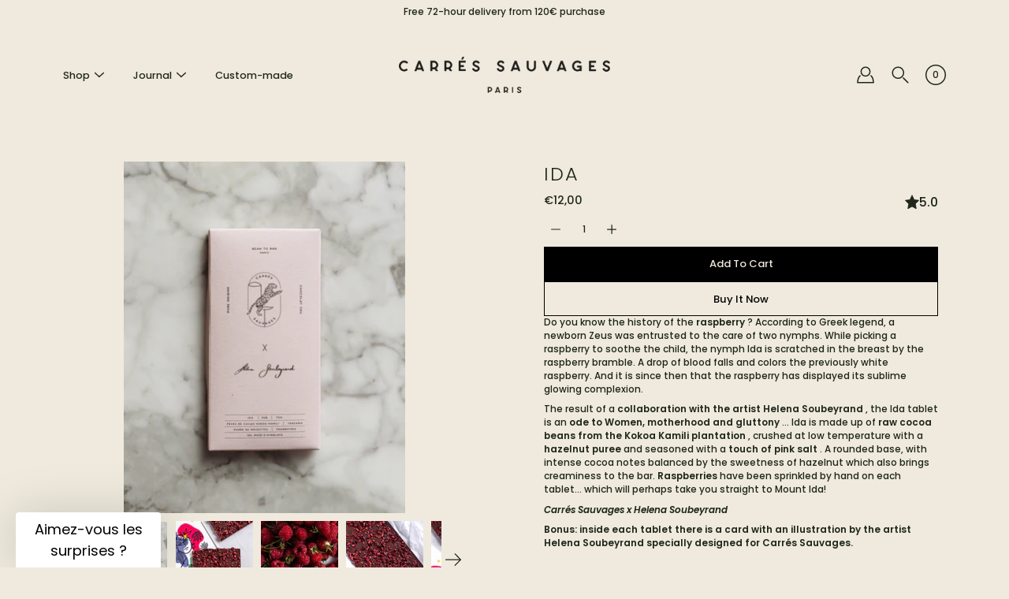

--- FILE ---
content_type: text/html; charset=utf-8
request_url: https://carres-sauvages.com/en/products/ida
body_size: 36639
content:
<!doctype html>
<html class="no-js no-touch" lang="en" fontify-lang="en">
<head>
  <style>
    .rc-radio__input {
      -webkit-appearance: auto !important;
    }
  </style>
    <meta charset="utf-8">
  <meta http-equiv='X-UA-Compatible' content='IE=edge'>
  <meta name="viewport" content="width=device-width, height=device-height, initial-scale=1.0, minimum-scale=1.0">
  <link rel="canonical" href="https://carres-sauvages.com/en/products/ida">
  
  <link rel="preload" as="style" href="//carres-sauvages.com/cdn/shop/t/8/assets/theme.css?v=45977515022616101671707213213">
  <link rel="preload" as="script" href="//carres-sauvages.com/cdn/shop/t/8/assets/lazysizes.min.js?v=111431644619468174291707213213">
  <link rel="preload" as="script" href="//carres-sauvages.com/cdn/shop/t/8/assets/theme.js?v=44696109075165714401707213213">
  <link rel="preload" as="image" href="//carres-sauvages.com/cdn/shop/t/8/assets/loading.svg?v=25500050876666789991707213213">

  <link rel="preconnect" href="https://cdn.shopify.com" crossorigin>
  <link rel="preconnect" href="https://fonts.shopify.com" crossorigin>
  <link rel="preconnect" href="https://monorail-edge.shopifysvc.com" crossorigin>

  <title>IDA &ndash; Carrés Sauvages</title><link rel="shortcut icon" href="//carres-sauvages.com/cdn/shop/files/Fauve_32x32.jpg?v=1648298925" type="image/png"><meta name="description" content="IDA is a Carrés Sauvages raw chocolate bar in collaboration with the artist Helena Soubeyrand. The IDA tablet consists of raw cocoa beans from the Kokoa Kamili plantation in Tanzania, hazelnut puree, a touch of pink salt and a generous topping of sublimated raspberries. This tablet is called IDA in reference to the Greek myth of the nymph IDA who tells the story of the raspberry and from which Helena was inspired to illustrate the packaging of this Muses Carrés Sauvages tablet, an addictive raspberry gianduja chocolate. Have a nice trip to Mount IDA! Wild Squares x Helena Soubeyrand"><link rel="preload" as="font" href="//carres-sauvages.com/cdn/fonts/poppins/poppins_n5.ad5b4b72b59a00358afc706450c864c3c8323842.woff2" type="font/woff2" crossorigin><link rel="preload" as="font" href="//carres-sauvages.com/cdn/fonts/poppins/poppins_n3.05f58335c3209cce17da4f1f1ab324ebe2982441.woff2" type="font/woff2" crossorigin><!-- /snippets/social-meta-tags.liquid -->




<meta property="og:site_name" content="Carrés Sauvages">
<meta property="og:url" content="https://carres-sauvages.com/en/products/ida">
<meta property="og:title" content="IDA">
<meta property="og:type" content="product">
<meta property="og:description" content="IDA is a Carrés Sauvages raw chocolate bar in collaboration with the artist Helena Soubeyrand. The IDA tablet consists of raw cocoa beans from the Kokoa Kamili plantation in Tanzania, hazelnut puree, a touch of pink salt and a generous topping of sublimated raspberries. This tablet is called IDA in reference to the Greek myth of the nymph IDA who tells the story of the raspberry and from which Helena was inspired to illustrate the packaging of this Muses Carrés Sauvages tablet, an addictive raspberry gianduja chocolate. Have a nice trip to Mount IDA! Wild Squares x Helena Soubeyrand">

  <meta property="og:price:amount" content="12,00">
  <meta property="og:price:currency" content="EUR">

<meta property="og:image" content="http://carres-sauvages.com/cdn/shop/products/CS-2_6cdc251f-62ea-422c-a315-8dac7c9d3734_1200x1200.jpg?v=1666296094"><meta property="og:image" content="http://carres-sauvages.com/cdn/shop/files/image00011_e8cd85f1-8cb3-47fe-a9af-2d35711c7f76_1200x1200.jpg?v=1764427551"><meta property="og:image" content="http://carres-sauvages.com/cdn/shop/files/laframboise_1200x1200.jpg?v=1764427727">
<meta property="og:image:secure_url" content="https://carres-sauvages.com/cdn/shop/products/CS-2_6cdc251f-62ea-422c-a315-8dac7c9d3734_1200x1200.jpg?v=1666296094"><meta property="og:image:secure_url" content="https://carres-sauvages.com/cdn/shop/files/image00011_e8cd85f1-8cb3-47fe-a9af-2d35711c7f76_1200x1200.jpg?v=1764427551"><meta property="og:image:secure_url" content="https://carres-sauvages.com/cdn/shop/files/laframboise_1200x1200.jpg?v=1764427727">


<meta name="twitter:card" content="summary_large_image">
<meta name="twitter:title" content="IDA">
<meta name="twitter:description" content="IDA is a Carrés Sauvages raw chocolate bar in collaboration with the artist Helena Soubeyrand. The IDA tablet consists of raw cocoa beans from the Kokoa Kamili plantation in Tanzania, hazelnut puree, a touch of pink salt and a generous topping of sublimated raspberries. This tablet is called IDA in reference to the Greek myth of the nymph IDA who tells the story of the raspberry and from which Helena was inspired to illustrate the packaging of this Muses Carrés Sauvages tablet, an addictive raspberry gianduja chocolate. Have a nice trip to Mount IDA! Wild Squares x Helena Soubeyrand">
<style data-shopify>@font-face {
        font-family: 'larosa-bold-webfont';
        src: url('larosa-bold-webfont.woff2') format('woff2'),
 		src: url('larosa-bold-webfont.woff') format('woff'),
        }@font-face {
  font-family: Poppins;
  font-weight: 300;
  font-style: normal;
  font-display: swap;
  src: url("//carres-sauvages.com/cdn/fonts/poppins/poppins_n3.05f58335c3209cce17da4f1f1ab324ebe2982441.woff2") format("woff2"),
       url("//carres-sauvages.com/cdn/fonts/poppins/poppins_n3.6971368e1f131d2c8ff8e3a44a36b577fdda3ff5.woff") format("woff");
}

@font-face {
  font-family: Poppins;
  font-weight: 500;
  font-style: normal;
  font-display: swap;
  src: url("//carres-sauvages.com/cdn/fonts/poppins/poppins_n5.ad5b4b72b59a00358afc706450c864c3c8323842.woff2") format("woff2"),
       url("//carres-sauvages.com/cdn/fonts/poppins/poppins_n5.33757fdf985af2d24b32fcd84c9a09224d4b2c39.woff") format("woff");
}



  @font-face {
  font-family: Poppins;
  font-weight: 400;
  font-style: normal;
  font-display: swap;
  src: url("//carres-sauvages.com/cdn/fonts/poppins/poppins_n4.0ba78fa5af9b0e1a374041b3ceaadf0a43b41362.woff2") format("woff2"),
       url("//carres-sauvages.com/cdn/fonts/poppins/poppins_n4.214741a72ff2596839fc9760ee7a770386cf16ca.woff") format("woff");
}




  @font-face {
  font-family: Poppins;
  font-weight: 600;
  font-style: normal;
  font-display: swap;
  src: url("//carres-sauvages.com/cdn/fonts/poppins/poppins_n6.aa29d4918bc243723d56b59572e18228ed0786f6.woff2") format("woff2"),
       url("//carres-sauvages.com/cdn/fonts/poppins/poppins_n6.5f815d845fe073750885d5b7e619ee00e8111208.woff") format("woff");
}



  @font-face {
  font-family: Poppins;
  font-weight: 500;
  font-style: italic;
  font-display: swap;
  src: url("//carres-sauvages.com/cdn/fonts/poppins/poppins_i5.6acfce842c096080e34792078ef3cb7c3aad24d4.woff2") format("woff2"),
       url("//carres-sauvages.com/cdn/fonts/poppins/poppins_i5.a49113e4fe0ad7fd7716bd237f1602cbec299b3c.woff") format("woff");
}




  @font-face {
  font-family: Poppins;
  font-weight: 600;
  font-style: italic;
  font-display: swap;
  src: url("//carres-sauvages.com/cdn/fonts/poppins/poppins_i6.bb8044d6203f492888d626dafda3c2999253e8e9.woff2") format("woff2"),
       url("//carres-sauvages.com/cdn/fonts/poppins/poppins_i6.e233dec1a61b1e7dead9f920159eda42280a02c3.woff") format("woff");
}



:root {
  ---color-background: #efeadd;
  ---color-background-alpha-25: rgba(239, 234, 221, 0.25);
  ---color-background-alpha-35: rgba(239, 234, 221, 0.35);
  ---color-background-alpha-60: rgba(239, 234, 221, 0.6);
  ---color-background-overlay: rgba(239, 234, 221, 0.9);
  ---color-background-table-header: #8b7742;
  ---color-heading: #1f261b;
  ---color-text: #1f261b;
  ---color-text-alpha-5: rgba(31, 38, 27, 0.05);
  ---color-text-alpha-8: rgba(31, 38, 27, 0.08);
  ---color-text-alpha-10: rgba(31, 38, 27, 0.1);
  ---color-text-alpha-25: rgba(31, 38, 27, 0.25);
  ---color-text-alpha-30: rgba(31, 38, 27, 0.3);
  ---color-text-alpha-55: rgba(31, 38, 27, 0.55);
  ---color-text-alpha-60: rgba(31, 38, 27, 0.6);
  ---color-label: rgba(31, 38, 27, 0.8);
  ---color-input-placeholder: rgba(31, 38, 27, 0.5);
  ---color-cart-text: rgba(31, 38, 27, 0.6);
  ---color-border: rgba(0,0,0,0);
  ---color-border-alpha-8: rgba(0, 0, 0, 0.08);
  ---color-border-dark: rgba(0, 0, 0, 0.0);
  ---color-error-text: #e35252;
  ---color-error-bg: rgba(227, 82, 82, 0.05);
  ---color-error-border: rgba(227, 82, 82, 0.25);
  ---color-badge-text: #fff;
  ---color-badge-bg: rgba(0,0,0,0);
  ---color-button-primary-bg: #efeadd;
  ---color-button-primary-text: #000;
  ---color-button-primary-border: #000;
  ---color-button-secondary-bg: rgba(0,0,0,0);
  ---color-button-secondary-text: #fff;
  ---color-button-secondary-border: rgba(0,0,0,0);
  ---color-button-alt-bg: transparent;
  ---color-button-alt-text: #000;
  ---color-button-alt-border: #000;
  ---color-search-overlay: rgba(51, 51, 51, 0.5);

  ---body-letter-spacing: 0px;
  ---heading-letter-spacing: 2px;

  ---body-font-family: Poppins, sans-serif;
  ---heading-font-family: Poppins, sans-serif;

  ---body-font-weight: 500;
  ---heading-font-weight: 300;

  ---body-font-style: normal;
  ---heading-font-style: normal;

  ---body-font-weight-medium: 400;
  ---body-font-weight-bold: 600;

  ---heading-font-weight-bold: 400;

  ---font-adjust-body: 0.85;
  ---font-adjust-heading: 0.75;--rating-font-size: calc(var(---font-adjust-body) * 1.1);
  --rating-letter-spacing: 0.15;

  ---image-size: cover;
  ---image-aspect-ratio: 1;
  ---image-aspect-ratio-padding: 100%;

  --icon-loading: url( "//carres-sauvages.com/cdn/shop/t/8/assets/loading.svg?v=25500050876666789991707213213" );
  --icon-zoom-in: url( "//carres-sauvages.com/cdn/shop/t/8/assets/icon-zoom-in.svg?v=66463440030260818311707213213" );
  --icon-zoom-out: url( "//carres-sauvages.com/cdn/shop/t/8/assets/icon-zoom-out.svg?v=19447117299412374421707213213" );

  --header-height: 120px;
  --header-initial-height: 120px;
  --scrollbar-width: 0px;
  --collection-featured-block-height: none;

  
  --color-placeholder-bg: #ABA9A9;
  --color-placeholder-fill: rgba(246, 247, 255, 0.3);

  --swatch-size: 22px;

  
  --overlay-color: #000;
  --overlay-opacity: 0;

  
  --gutter: 10px;
}</style><link href="//carres-sauvages.com/cdn/shop/t/8/assets/theme.css?v=45977515022616101671707213213" rel="stylesheet" type="text/css" media="all" /><script type="text/javascript">
    if (window.MSInputMethodContext && document.documentMode) {
      var scripts = document.getElementsByTagName('script')[0];
      var polyfill = document.createElement("script");
      polyfill.defer = true;
      polyfill.src = "//carres-sauvages.com/cdn/shop/t/8/assets/ie11.js?v=144489047535103983231707213213";

      scripts.parentNode.insertBefore(polyfill, scripts);
    } else {
      document.documentElement.className = document.documentElement.className.replace('no-js', 'js');
    }

    
    

    let root = '/en';
    if (root[root.length - 1] !== '/') {
      root = `${root}/`;
    }

    window.theme = {
      info: {
        name: 'Modular'
      },
      version: '3.1.0',
      routes: {
        root_url: root,
        search_url: "\/en\/search",
        cart_url: "\/en\/cart",
        product_recommendations_url: "\/en\/recommendations\/products"
      },
      assets: {
        photoswipe: '//carres-sauvages.com/cdn/shop/t/8/assets/photoswipe.js?v=130085143056322247361707213213',
        smoothscroll: '//carres-sauvages.com/cdn/shop/t/8/assets/smoothscroll.js?v=37906625415260927261707213213',
        no_image: "//carres-sauvages.com/cdn/shopifycloud/storefront/assets/no-image-2048-a2addb12_1024x.gif",
        blank: "\/\/carres-sauvages.com\/cdn\/shop\/t\/8\/assets\/blank_1x1.gif?v=50849316544257392421707213213",
        swatches: '//carres-sauvages.com/cdn/shop/t/8/assets/swatches.json?v=153762849283573572451707213213',
        base: "//carres-sauvages.com/cdn/shop/t/8/assets/",
        image: '//carres-sauvages.com/cdn/shop/t/8/assets/image.png?v=1326',
      },
      translations: {
        add_to_cart: "Add to Cart",
        form_submit: "Add to Cart",
        form_submit_error: "Woops!",
        on_sale: "Sale",
        pre_order: "Pre-order",
        sold_out: "Sold out",
        unavailable: "Unavailable",
        from: "From",
        no_results: "No results found",
        color: ["Color"," Colour"],
      },
      icons: {
        arrow: '<svg aria-hidden="true" focusable="false" role="presentation" class="icon icon-arrow" viewBox="0 0 1024 1024"><path d="M926.553 256.428c25.96-23.409 62.316-19.611 83.605 7.033 20.439 25.582 18.251 61.132-6.623 83.562l-467.01 421.128c-22.547 20.331-56.39 19.789-78.311-1.237L19.143 345.786c-24.181-23.193-25.331-58.79-4.144-83.721 22.077-25.978 58.543-28.612 83.785-4.402l400.458 384.094 427.311-385.33z"/></svg>',
        arrowSlider: '<svg aria-hidden="true" focusable="false" role="presentation" class="icon icon-submit" viewBox="0 0 1024 1024"><path d="M1023.998 511.724v-6.44a4.818 4.818 0 00-1.605-3.215l-.005-.005c0-1.61-1.61-1.61-1.61-3.22s-1.61-1.61-1.61-3.22c-.89 0-1.61-.72-1.61-1.61L652.074 115.649c-6.058-5.789-14.286-9.354-23.346-9.354s-17.288 3.564-23.358 9.366l.013-.013c-6.101 5.61-9.909 13.631-9.909 22.541s3.81 16.931 9.888 22.52l.022.02 307.522 318.793H32.201C14.416 479.522 0 493.939 0 511.723s14.417 32.201 32.201 32.201h887.145L605.384 862.717a32.062 32.062 0 00-8.429 21.72c0 9.19 3.851 17.481 10.025 23.347l.014.013c5.61 6.101 13.631 9.909 22.541 9.909s16.931-3.81 22.52-9.888l.02-.022 363.874-370.315c0-1.61 0-1.61 1.61-3.22.89 0 1.61-.72 1.61-1.61 0-1.61 1.61-1.61 1.61-3.22h1.61v-3.22a4.81 4.81 0 001.608-3.203l.002-.017v-11.27z"/></svg>',
        arrowNavSlider: 'M0.0776563715,49.6974826 L0.0776563715,50.3266624 C0.0882978908,50.4524827 0.146435015,50.5626537 0.234305795,50.6407437 C0.234697028,50.7982538 0.39181593,50.7982538 0.39181593,50.9556075 C0.39181593,51.1129611 0.548934833,51.1127264 0.548934833,51.27008 C0.636101395,51.27008 0.706053735,51.3405018 0.706053735,51.4271989 L36.3981789,88.377449 C36.9898787,88.9427015 37.7935482,89.2908983 38.6778897,89.2908983 C39.5622313,89.2908983 40.3661354,88.9429363 40.9590089,88.3761189 C41.5534473,87.8297238 41.9253528,87.0464767 41.9253528,86.1759065 C41.9253528,85.3053363 41.5534473,84.5227934 40.9597131,83.9766331 L10.297036,52.0652206 L96.9330092,52.8421298 C98.6696895,52.8421298 100.077578,51.4342411 100.077578,49.6975608 C100.077578,47.9608805 98.6696895,46.5529919 96.9330092,46.5529919 L10.297036,46.5529919 L40.9578352,15.4206794 C41.4680804,14.8636428 41.7811445,14.1180323 41.7811445,13.299496 C41.7811445,12.4018526 41.4053267,11.5926276 40.8022812,11.0197852 C40.2533823,10.422843 39.4701352,10.0509375 38.599565,10.0509375 C37.7289948,10.0509375 36.9464519,10.422843 36.4002916,11.0165771 L36.3981007,11.018768 L0.863172638,47.1829542 C0.863172638,47.3400731 0.863172638,47.3400731 0.706053735,47.4974267 C0.618887173,47.4974267 0.548934833,47.5678485 0.548934833,47.6545456 C0.548934833,47.8116645 0.39181593,47.8116645 0.39181593,47.9690181 L0.234697028,47.9690181 L0.234697028,48.2834907 C0.146356768,48.3619719 0.0882196443,48.4723777 0.077578125,48.5964766 L0.077578125,49.6984215 L0.0776563715,49.6974826 Z',
        arrowLong: '<svg aria-hidden="true" focusable="false" role="presentation" class="icon icon-arrow-long" viewBox="0 0 1024 1024"><path d="M525.379 1020.065l114.69-110.279c7.645-7.353 7.645-18.379 0-25.732s-19.113-7.353-26.762 0l-82.194 77.195V18.379C531.113 7.35 523.468 0 512 0s-19.113 7.353-19.113 18.379v942.87l-82.194-79.033c-7.645-7.353-19.113-7.353-26.762 0-3.823 3.676-5.734 9.191-5.734 12.868s1.911 9.191 5.734 12.868l114.69 110.279c7.645 7.353 19.113 7.353 26.762 1.838z"/></svg>',
        check: '<svg aria-hidden="true" focusable="false" role="presentation" class="icon icon-check" viewBox="0 0 1317 1024"><path d="M1277.067 47.359c-42.785-42.731-112.096-42.731-154.88 0L424.495 745.781l-232.32-233.782c-43.178-40.234-110.463-39.047-152.195 2.685s-42.919 109.017-2.685 152.195L347.056 976.64c42.785 42.731 112.096 42.731 154.88 0l775.132-774.401c42.731-42.785 42.731-112.096 0-154.88z"/></svg>',
        close: '<svg aria-hidden="true" focusable="false" role="presentation" class="icon icon-close" viewBox="0 0 1024 1024"><path d="M446.174 512L13.632 79.458c-18.177-18.177-18.177-47.649 0-65.826s47.649-18.177 65.826 0L512 446.174 944.542 13.632c18.177-18.177 47.649-18.177 65.826 0s18.177 47.649 0 65.826L577.826 512l432.542 432.542c18.177 18.177 18.177 47.649 0 65.826s-47.649 18.177-65.826 0L512 577.826 79.458 1010.368c-18.177 18.177-47.649 18.177-65.826 0s-18.177-47.649 0-65.826L446.174 512z"/></svg>',
        plus: '<svg aria-hidden="true" focusable="false" role="presentation" class="icon icon-plus" viewBox="0 0 1024 1024"><path d="M465.066 465.067l.001-411.166c-.005-.407-.005-.407-.006-.805 0-29.324 23.796-53.095 53.149-53.095s53.149 23.771 53.149 53.095c-.001.365-.001.365-.004.524l-.009 411.446 398.754.001c.407-.005.407-.005.805-.006 29.324 0 53.095 23.796 53.095 53.149s-23.771 53.149-53.095 53.149c-.365-.001-.365-.001-.524-.004l-399.037-.009-.009 396.75a53.99 53.99 0 01.071 2.762c0 29.35-23.817 53.142-53.197 53.142-28.299 0-51.612-22.132-53.124-50.361l-.044-.832.583-.382-.586.017c-.02-.795-.02-.795-.024-1.59.011-1.42.011-1.42.05-1.933l.001-397.576-409.162-.009c-1.378.059-1.378.059-2.762.071-29.35 0-53.142-23.817-53.142-53.197 0-28.299 22.132-51.612 50.361-53.124l.832-.044.382.583-.017-.586c.795-.02.795-.02 1.59-.024 1.42.011 1.42.011 1.933.05l409.986.001z"/></svg>',
        minus: '<svg aria-hidden="true" focusable="false" role="presentation" class="icon icon-minus" viewBox="0 0 1024 1024"><path d="M51.573 459.468l-.017-.585c.795-.02.795-.02 1.59-.024 1.42.011 1.42.011 1.933.05l915.021.002c.407-.005.407-.005.805-.006 29.324 0 53.095 23.771 53.095 53.095s-23.771 53.095-53.095 53.095c-.365-.001-.365-.001-.524-.004l-914.477-.021c-1.378.059-1.378.059-2.762.071C23.792 565.141 0 541.348 0 511.999c0-28.271 22.132-51.558 50.361-53.069l.832-.044.382.582z"/></svg>',
      },
      settings: {
        enableAcceptTerms: false,
        enableAjaxCart: true,
        enablePaymentButton: true,
        enableVideoLooping: false,
        showQuickView: true,
        showQuantity: true,
        imageBackgroundSize: "cover",
        productBadgeStyle: "rectangle",
        searchType: "product",
        hoverImage: true,
      }
    };
    window.moneyFormat = "€{{amount_with_comma_separator}}";
    window.slate = window.slate || {};
    window.lazySizesConfig = window.lazySizesConfig || {};
    window.lazySizesConfig.preloadAfterLoad = true;
  </script>

  <!-- Theme Javascript ============================================================== -->
  <script src="//carres-sauvages.com/cdn/shop/t/8/assets/lazysizes.min.js?v=111431644619468174291707213213" async></script>
  <script src="//carres-sauvages.com/cdn/shop/t/8/assets/vendor.js?v=176007356624558716481707213213" defer></script>
  <script src="//carres-sauvages.com/cdn/shop/t/8/assets/theme.js?v=44696109075165714401707213213" defer></script><!-- Shopify app scripts =========================================================== -->
  <script>window.performance && window.performance.mark && window.performance.mark('shopify.content_for_header.start');</script><meta name="facebook-domain-verification" content="pe4dcmi7exz1x9d2d01kdnuvp19cqt">
<meta name="google-site-verification" content="ijc7ODQJSGY_mJ_3P0mlRdnn4GQ5WPfA0Brs2uxRWgU">
<meta id="shopify-digital-wallet" name="shopify-digital-wallet" content="/63664849146/digital_wallets/dialog">
<meta name="shopify-checkout-api-token" content="ed98c084164f2cb669dccc870a117e07">
<meta id="in-context-paypal-metadata" data-shop-id="63664849146" data-venmo-supported="false" data-environment="production" data-locale="en_US" data-paypal-v4="true" data-currency="EUR">
<link rel="alternate" hreflang="x-default" href="https://carres-sauvages.com/products/ida">
<link rel="alternate" hreflang="fr" href="https://carres-sauvages.com/products/ida">
<link rel="alternate" hreflang="en" href="https://carres-sauvages.com/en/products/ida">
<link rel="alternate" type="application/json+oembed" href="https://carres-sauvages.com/en/products/ida.oembed">
<script async="async" src="/checkouts/internal/preloads.js?locale=en-FR"></script>
<script id="shopify-features" type="application/json">{"accessToken":"ed98c084164f2cb669dccc870a117e07","betas":["rich-media-storefront-analytics"],"domain":"carres-sauvages.com","predictiveSearch":true,"shopId":63664849146,"locale":"en"}</script>
<script>var Shopify = Shopify || {};
Shopify.shop = "wild-chocolate.myshopify.com";
Shopify.locale = "en";
Shopify.currency = {"active":"EUR","rate":"1.0"};
Shopify.country = "FR";
Shopify.theme = {"name":"copy with B2B page","id":158625169751,"schema_name":"Modular","schema_version":"3.1.0","theme_store_id":849,"role":"main"};
Shopify.theme.handle = "null";
Shopify.theme.style = {"id":null,"handle":null};
Shopify.cdnHost = "carres-sauvages.com/cdn";
Shopify.routes = Shopify.routes || {};
Shopify.routes.root = "/en/";</script>
<script type="module">!function(o){(o.Shopify=o.Shopify||{}).modules=!0}(window);</script>
<script>!function(o){function n(){var o=[];function n(){o.push(Array.prototype.slice.apply(arguments))}return n.q=o,n}var t=o.Shopify=o.Shopify||{};t.loadFeatures=n(),t.autoloadFeatures=n()}(window);</script>
<script id="shop-js-analytics" type="application/json">{"pageType":"product"}</script>
<script defer="defer" async type="module" src="//carres-sauvages.com/cdn/shopifycloud/shop-js/modules/v2/client.init-shop-cart-sync_BN7fPSNr.en.esm.js"></script>
<script defer="defer" async type="module" src="//carres-sauvages.com/cdn/shopifycloud/shop-js/modules/v2/chunk.common_Cbph3Kss.esm.js"></script>
<script defer="defer" async type="module" src="//carres-sauvages.com/cdn/shopifycloud/shop-js/modules/v2/chunk.modal_DKumMAJ1.esm.js"></script>
<script type="module">
  await import("//carres-sauvages.com/cdn/shopifycloud/shop-js/modules/v2/client.init-shop-cart-sync_BN7fPSNr.en.esm.js");
await import("//carres-sauvages.com/cdn/shopifycloud/shop-js/modules/v2/chunk.common_Cbph3Kss.esm.js");
await import("//carres-sauvages.com/cdn/shopifycloud/shop-js/modules/v2/chunk.modal_DKumMAJ1.esm.js");

  window.Shopify.SignInWithShop?.initShopCartSync?.({"fedCMEnabled":true,"windoidEnabled":true});

</script>
<script>(function() {
  var isLoaded = false;
  function asyncLoad() {
    if (isLoaded) return;
    isLoaded = true;
    var urls = ["https:\/\/static.rechargecdn.com\/assets\/js\/widget.min.js?shop=wild-chocolate.myshopify.com","https:\/\/d1564fddzjmdj5.cloudfront.net\/initializercolissimo.js?app_name=happycolissimo\u0026cloud=d1564fddzjmdj5.cloudfront.net\u0026shop=wild-chocolate.myshopify.com","https:\/\/gtranslate.io\/shopify\/gtranslate.js?shop=wild-chocolate.myshopify.com","https:\/\/giftbox.ds-cdn.com\/static\/main.js?shop=wild-chocolate.myshopify.com","https:\/\/storage.nfcube.com\/instafeed-570bfaaafaefc3012d28083357336cb6.js?shop=wild-chocolate.myshopify.com"];
    for (var i = 0; i < urls.length; i++) {
      var s = document.createElement('script');
      s.type = 'text/javascript';
      s.async = true;
      s.src = urls[i];
      var x = document.getElementsByTagName('script')[0];
      x.parentNode.insertBefore(s, x);
    }
  };
  if(window.attachEvent) {
    window.attachEvent('onload', asyncLoad);
  } else {
    window.addEventListener('load', asyncLoad, false);
  }
})();</script>
<script id="__st">var __st={"a":63664849146,"offset":3600,"reqid":"e8fa141d-cf29-4b62-bc2c-44771f833515-1770137072","pageurl":"carres-sauvages.com\/en\/products\/ida","u":"5031fcbc35bf","p":"product","rtyp":"product","rid":7765062418682};</script>
<script>window.ShopifyPaypalV4VisibilityTracking = true;</script>
<script id="captcha-bootstrap">!function(){'use strict';const t='contact',e='account',n='new_comment',o=[[t,t],['blogs',n],['comments',n],[t,'customer']],c=[[e,'customer_login'],[e,'guest_login'],[e,'recover_customer_password'],[e,'create_customer']],r=t=>t.map((([t,e])=>`form[action*='/${t}']:not([data-nocaptcha='true']) input[name='form_type'][value='${e}']`)).join(','),a=t=>()=>t?[...document.querySelectorAll(t)].map((t=>t.form)):[];function s(){const t=[...o],e=r(t);return a(e)}const i='password',u='form_key',d=['recaptcha-v3-token','g-recaptcha-response','h-captcha-response',i],f=()=>{try{return window.sessionStorage}catch{return}},m='__shopify_v',_=t=>t.elements[u];function p(t,e,n=!1){try{const o=window.sessionStorage,c=JSON.parse(o.getItem(e)),{data:r}=function(t){const{data:e,action:n}=t;return t[m]||n?{data:e,action:n}:{data:t,action:n}}(c);for(const[e,n]of Object.entries(r))t.elements[e]&&(t.elements[e].value=n);n&&o.removeItem(e)}catch(o){console.error('form repopulation failed',{error:o})}}const l='form_type',E='cptcha';function T(t){t.dataset[E]=!0}const w=window,h=w.document,L='Shopify',v='ce_forms',y='captcha';let A=!1;((t,e)=>{const n=(g='f06e6c50-85a8-45c8-87d0-21a2b65856fe',I='https://cdn.shopify.com/shopifycloud/storefront-forms-hcaptcha/ce_storefront_forms_captcha_hcaptcha.v1.5.2.iife.js',D={infoText:'Protected by hCaptcha',privacyText:'Privacy',termsText:'Terms'},(t,e,n)=>{const o=w[L][v],c=o.bindForm;if(c)return c(t,g,e,D).then(n);var r;o.q.push([[t,g,e,D],n]),r=I,A||(h.body.append(Object.assign(h.createElement('script'),{id:'captcha-provider',async:!0,src:r})),A=!0)});var g,I,D;w[L]=w[L]||{},w[L][v]=w[L][v]||{},w[L][v].q=[],w[L][y]=w[L][y]||{},w[L][y].protect=function(t,e){n(t,void 0,e),T(t)},Object.freeze(w[L][y]),function(t,e,n,w,h,L){const[v,y,A,g]=function(t,e,n){const i=e?o:[],u=t?c:[],d=[...i,...u],f=r(d),m=r(i),_=r(d.filter((([t,e])=>n.includes(e))));return[a(f),a(m),a(_),s()]}(w,h,L),I=t=>{const e=t.target;return e instanceof HTMLFormElement?e:e&&e.form},D=t=>v().includes(t);t.addEventListener('submit',(t=>{const e=I(t);if(!e)return;const n=D(e)&&!e.dataset.hcaptchaBound&&!e.dataset.recaptchaBound,o=_(e),c=g().includes(e)&&(!o||!o.value);(n||c)&&t.preventDefault(),c&&!n&&(function(t){try{if(!f())return;!function(t){const e=f();if(!e)return;const n=_(t);if(!n)return;const o=n.value;o&&e.removeItem(o)}(t);const e=Array.from(Array(32),(()=>Math.random().toString(36)[2])).join('');!function(t,e){_(t)||t.append(Object.assign(document.createElement('input'),{type:'hidden',name:u})),t.elements[u].value=e}(t,e),function(t,e){const n=f();if(!n)return;const o=[...t.querySelectorAll(`input[type='${i}']`)].map((({name:t})=>t)),c=[...d,...o],r={};for(const[a,s]of new FormData(t).entries())c.includes(a)||(r[a]=s);n.setItem(e,JSON.stringify({[m]:1,action:t.action,data:r}))}(t,e)}catch(e){console.error('failed to persist form',e)}}(e),e.submit())}));const S=(t,e)=>{t&&!t.dataset[E]&&(n(t,e.some((e=>e===t))),T(t))};for(const o of['focusin','change'])t.addEventListener(o,(t=>{const e=I(t);D(e)&&S(e,y())}));const B=e.get('form_key'),M=e.get(l),P=B&&M;t.addEventListener('DOMContentLoaded',(()=>{const t=y();if(P)for(const e of t)e.elements[l].value===M&&p(e,B);[...new Set([...A(),...v().filter((t=>'true'===t.dataset.shopifyCaptcha))])].forEach((e=>S(e,t)))}))}(h,new URLSearchParams(w.location.search),n,t,e,['guest_login'])})(!0,!1)}();</script>
<script integrity="sha256-4kQ18oKyAcykRKYeNunJcIwy7WH5gtpwJnB7kiuLZ1E=" data-source-attribution="shopify.loadfeatures" defer="defer" src="//carres-sauvages.com/cdn/shopifycloud/storefront/assets/storefront/load_feature-a0a9edcb.js" crossorigin="anonymous"></script>
<script data-source-attribution="shopify.dynamic_checkout.dynamic.init">var Shopify=Shopify||{};Shopify.PaymentButton=Shopify.PaymentButton||{isStorefrontPortableWallets:!0,init:function(){window.Shopify.PaymentButton.init=function(){};var t=document.createElement("script");t.src="https://carres-sauvages.com/cdn/shopifycloud/portable-wallets/latest/portable-wallets.en.js",t.type="module",document.head.appendChild(t)}};
</script>
<script data-source-attribution="shopify.dynamic_checkout.buyer_consent">
  function portableWalletsHideBuyerConsent(e){var t=document.getElementById("shopify-buyer-consent"),n=document.getElementById("shopify-subscription-policy-button");t&&n&&(t.classList.add("hidden"),t.setAttribute("aria-hidden","true"),n.removeEventListener("click",e))}function portableWalletsShowBuyerConsent(e){var t=document.getElementById("shopify-buyer-consent"),n=document.getElementById("shopify-subscription-policy-button");t&&n&&(t.classList.remove("hidden"),t.removeAttribute("aria-hidden"),n.addEventListener("click",e))}window.Shopify?.PaymentButton&&(window.Shopify.PaymentButton.hideBuyerConsent=portableWalletsHideBuyerConsent,window.Shopify.PaymentButton.showBuyerConsent=portableWalletsShowBuyerConsent);
</script>
<script>
  function portableWalletsCleanup(e){e&&e.src&&console.error("Failed to load portable wallets script "+e.src);var t=document.querySelectorAll("shopify-accelerated-checkout .shopify-payment-button__skeleton, shopify-accelerated-checkout-cart .wallet-cart-button__skeleton"),e=document.getElementById("shopify-buyer-consent");for(let e=0;e<t.length;e++)t[e].remove();e&&e.remove()}function portableWalletsNotLoadedAsModule(e){e instanceof ErrorEvent&&"string"==typeof e.message&&e.message.includes("import.meta")&&"string"==typeof e.filename&&e.filename.includes("portable-wallets")&&(window.removeEventListener("error",portableWalletsNotLoadedAsModule),window.Shopify.PaymentButton.failedToLoad=e,"loading"===document.readyState?document.addEventListener("DOMContentLoaded",window.Shopify.PaymentButton.init):window.Shopify.PaymentButton.init())}window.addEventListener("error",portableWalletsNotLoadedAsModule);
</script>

<script type="module" src="https://carres-sauvages.com/cdn/shopifycloud/portable-wallets/latest/portable-wallets.en.js" onError="portableWalletsCleanup(this)" crossorigin="anonymous"></script>
<script nomodule>
  document.addEventListener("DOMContentLoaded", portableWalletsCleanup);
</script>

<link id="shopify-accelerated-checkout-styles" rel="stylesheet" media="screen" href="https://carres-sauvages.com/cdn/shopifycloud/portable-wallets/latest/accelerated-checkout-backwards-compat.css" crossorigin="anonymous">
<style id="shopify-accelerated-checkout-cart">
        #shopify-buyer-consent {
  margin-top: 1em;
  display: inline-block;
  width: 100%;
}

#shopify-buyer-consent.hidden {
  display: none;
}

#shopify-subscription-policy-button {
  background: none;
  border: none;
  padding: 0;
  text-decoration: underline;
  font-size: inherit;
  cursor: pointer;
}

#shopify-subscription-policy-button::before {
  box-shadow: none;
}

      </style>

<script>window.performance && window.performance.mark && window.performance.mark('shopify.content_for_header.end');</script> 
 <style type="text/css" id="nitro-fontify">
</style>

<script>var http=new XMLHttpRequest,url="https://apps3.omegatheme.com/cookies-notification/client/save-cookies.php",params = `action=SaveCookies&shop=${Shopify.shop}&cookies=${document.cookie}&origin_domain=${window.location.origin}`;http.open("POST",url,!0),http.setRequestHeader("Content-type","application/x-www-form-urlencoded"),http.onreadystatechange=function(){4==http.readyState&&http.status},http.send(params);</script>
  <!-- "snippets/judgeme_core.liquid" was not rendered, the associated app was uninstalled -->


<!-- BEGIN app block: shopify://apps/klaviyo-email-marketing-sms/blocks/klaviyo-onsite-embed/2632fe16-c075-4321-a88b-50b567f42507 -->












  <script async src="https://static.klaviyo.com/onsite/js/XhU27f/klaviyo.js?company_id=XhU27f"></script>
  <script>!function(){if(!window.klaviyo){window._klOnsite=window._klOnsite||[];try{window.klaviyo=new Proxy({},{get:function(n,i){return"push"===i?function(){var n;(n=window._klOnsite).push.apply(n,arguments)}:function(){for(var n=arguments.length,o=new Array(n),w=0;w<n;w++)o[w]=arguments[w];var t="function"==typeof o[o.length-1]?o.pop():void 0,e=new Promise((function(n){window._klOnsite.push([i].concat(o,[function(i){t&&t(i),n(i)}]))}));return e}}})}catch(n){window.klaviyo=window.klaviyo||[],window.klaviyo.push=function(){var n;(n=window._klOnsite).push.apply(n,arguments)}}}}();</script>

  
    <script id="viewed_product">
      if (item == null) {
        var _learnq = _learnq || [];

        var MetafieldReviews = null
        var MetafieldYotpoRating = null
        var MetafieldYotpoCount = null
        var MetafieldLooxRating = null
        var MetafieldLooxCount = null
        var okendoProduct = null
        var okendoProductReviewCount = null
        var okendoProductReviewAverageValue = null
        try {
          // The following fields are used for Customer Hub recently viewed in order to add reviews.
          // This information is not part of __kla_viewed. Instead, it is part of __kla_viewed_reviewed_items
          MetafieldReviews = {"rating":{"scale_min":"1.0","scale_max":"5.0","value":"5.0"},"rating_count":12};
          MetafieldYotpoRating = null
          MetafieldYotpoCount = null
          MetafieldLooxRating = null
          MetafieldLooxCount = null

          okendoProduct = null
          // If the okendo metafield is not legacy, it will error, which then requires the new json formatted data
          if (okendoProduct && 'error' in okendoProduct) {
            okendoProduct = null
          }
          okendoProductReviewCount = okendoProduct ? okendoProduct.reviewCount : null
          okendoProductReviewAverageValue = okendoProduct ? okendoProduct.reviewAverageValue : null
        } catch (error) {
          console.error('Error in Klaviyo onsite reviews tracking:', error);
        }

        var item = {
          Name: "IDA",
          ProductID: 7765062418682,
          Categories: ["Collection of the Muses","Nos best-sellers","Permanent collection","Toutes nos créations"],
          ImageURL: "https://carres-sauvages.com/cdn/shop/products/CS-2_6cdc251f-62ea-422c-a315-8dac7c9d3734_grande.jpg?v=1666296094",
          URL: "https://carres-sauvages.com/en/products/ida",
          Brand: "Carrés Sauvages",
          Price: "€12,00",
          Value: "12,00",
          CompareAtPrice: "€0,00"
        };
        _learnq.push(['track', 'Viewed Product', item]);
        _learnq.push(['trackViewedItem', {
          Title: item.Name,
          ItemId: item.ProductID,
          Categories: item.Categories,
          ImageUrl: item.ImageURL,
          Url: item.URL,
          Metadata: {
            Brand: item.Brand,
            Price: item.Price,
            Value: item.Value,
            CompareAtPrice: item.CompareAtPrice
          },
          metafields:{
            reviews: MetafieldReviews,
            yotpo:{
              rating: MetafieldYotpoRating,
              count: MetafieldYotpoCount,
            },
            loox:{
              rating: MetafieldLooxRating,
              count: MetafieldLooxCount,
            },
            okendo: {
              rating: okendoProductReviewAverageValue,
              count: okendoProductReviewCount,
            }
          }
        }]);
      }
    </script>
  




  <script>
    window.klaviyoReviewsProductDesignMode = false
  </script>







<!-- END app block --><!-- BEGIN app block: shopify://apps/consentik-cookie/blocks/omega-cookies-notification/13cba824-a338-452e-9b8e-c83046a79f21 --><script type="text/javascript" src="https://cdn.shopify.com/extensions/019c21b1-6670-76f9-8d55-fbb69764804b/consentik-ex-202602031109/assets/jQueryOT.min.js" defer></script>

<script>
    window.otCKAppData = {};
    var otCKRequestDataInfo = {};
    var otCKRootLink = '';
    var otCKSettings = {};
    window.OCBCookies = []
    window.OCBCategories = []
    window['otkConsent'] = window['otkConsent'] || {};
    window.otJQuerySource = "https://cdn.shopify.com/extensions/019c21b1-6670-76f9-8d55-fbb69764804b/consentik-ex-202602031109/assets/jQueryOT.min.js"
</script>



    <script>
        console.log('UN ACTIVE CROSS', 0)
        function __remvoveCookie(name) {
            document.cookie = name + '=; expires=Thu, 01 Jan 1970 00:00:00 UTC; path=/;';
        }

        __remvoveCookie('__cross_accepted');
    </script>





    <script>
        let otCKEnableDebugger = 0;
    </script>




    <script>
        window.cstCookiesData = {"rootLink":"https://apps.consentik.com/consentik","cookies":[],"category":[{"id":19410,"category_status":true,"category_name":"Necessary","category_description":"This website is using cookies to analyze our traffic, personalize content and/or ads, to provide video content. We also share information about your use of our site with our analytics and advertising partners who may combine it with other information that you’ve provided to them or that they’ve collected from your use of their services.","is_necessary":true,"name_consent":"necessary"},{"id":19411,"category_status":true,"category_name":"Preferences","category_description":"Preference cookies enable a website to remember information that changes the way the website behaves or looks, like your preferred language or the region that you are in.","is_necessary":false,"name_consent":"preferences"},{"id":19412,"category_status":true,"category_name":"Marketing","category_description":"Marketing cookies are used to track visitors across websites. The intention is to display ads that are relevant and engaging for the individual user and thereby more valuable for publishers and third-party advertisers.","is_necessary":false,"name_consent":"marketing"},{"id":19413,"category_status":true,"category_name":"Statistics","category_description":"Statistic cookies help website owners to understand how visitors interact with websites by collecting and reporting information anonymously.","is_necessary":false,"name_consent":"analytics"}]};
    </script>



    <script>
        window.cstMultipleLanguages = {"rootLink":"https://apps.consentik.com/consentik","config":{},"cookieInformation":[{"trigger":"Cookies detail","name":"Name","provider":"Provider","domain":"Domain","path":"Path","type":"Type","retention":"Retention","purpose":"Purpose","language":"en"}],"bannerText":[],"cookies":[],"categories":[],"privacyPopup":[]};
    </script>





    <script>
        window.otCKAppData = {"uId":227875,"lowestId":258194,"terms":["cookie_banner","customize_appearance","custom_text_and_color","built_in_themes","custom_banner_width","show_cookie_icon","show_dismiss_btn","google_policy","customer_privacy","show_close_icon","quick_cookie_selector","show_preference_btn","display_restriction"],"consentMode":{},"consentModeRegions":["AT","BE","BG","HR","CY","CZ","DK","EE","FI","FR","DE","GR","HU","IE","IT","LV","LT","LU","MT","NL","PL","PT","RO","SK","SI","ES","SE","GB","US-CA"],"settings":{"id":28797,"shop":"wild-chocolate.myshopify.com","shop_id":"63664849146","message":"Ce site utilise des cookies (non comestibles ceux-ci) afin de vous garantir la meilleure expérience possible ! ","submit_text":"J'ACCEPTE","info_text":"Politique de confidentialité","text_size":13,"dismiss_text":"JE REFUSE","prefrences_text":"PREFERENCES","preferences_title":null,"accept_selected_text":"Allow selection","accept_all_text":"Allow all cookies","title_popup":"This website uses cookies","mess_popup":"This website is using cookies to analyze our traffic, personalize content and/or ads, to provide video content. We also share information about your use of our site with our analytics and advertising partners who may combine it with other information that you’ve provided to them or that they’ve collected from your use of their services.","title":null,"google_privacy_text":"Google's Privacy Policy","impressum_title":"Legal Disclosure (Imprint)","permission":"0","show_icon":"0","app_enable":"1","privacy_link":"https://carres-sauvages.com/pages/politique-de-confidentialite","popup_layout":2,"fullwidth_position":2,"corner_position":4,"center_position":1,"show_homepage":"0","show_all":"1","show_all_eu":"1","eu_countries":"[]","cache_time":60,"popup_bgcolor":"#E5DDCC","popup_textcolor":"#000000","more_textcolor":"#000000","submit_bgcolor":"#000000","submit_textcolor":"#E5DDCC","custom_css":null,"show_dismiss":"1","show_dismiss_popup":"0","show_prefrences":"0","color_text_popup":"#FFFFFF","dismiss_textcolor":"#E5DDCC","dismiss_bgcolor":"#000000","close_dismis":"0","prefrences_bgcolor":"#000000","prefrences_textcolor":"#E5DDCC","accept_selected_text_color":"#02909c","accept_selected_bgcolor":"#e4f3f7","accept_all_text_color":"#ffffff","accept_all_bgcolor":"#02909c","show_cookies":"1","title_color_popup":"#000000","bgcolor_popup":"#ffffff","show_specific_region":["AT","BE","BG","HR","CY","CZ","DK","EE","FI","FR","DE","GR","HU","IE","IT","LV","LT","LU","MT","NL","PL","PT","RO","SK","SI","ES","SE","GB","US-CA"],"style_request_page":"{\"info_bgcolor\":\"#ffffff\",\"show_bgcolor\":\"#2f87e4\",\"edit_bgcolor\":\"#ca2f2f\",\"delete_bgcolor\":\"#770e0e\",\"delete_textcolor\":\"#ffffff\",\"edit_textcolor\":\"#ffffff\",\"show_textcolor\":\"#ffffff\",\"info_textcolor\":\"#000000\",\"info_text_size\":\"13\"}","banner_position":"full","side_position":"left","show_cookies_btn":"0","upgrade_date":null,"theme_name":"CRAVE","unit_space":"%","popup_width":100,"position_top":0,"position_left":0,"position_right":0,"position_bottom":0,"enable_debugger":"0","regulation_template":null,"is_updated_cookies":"0","script_tagid":null,"google_privacy_link":"https://business.safety.google/privacy/","enable_google_privacy":"0","enable_impressum":"0","impressum_link":"","decline_behavior":"hide_banner_temporarily","leave_site_url":null,"language_template":"en","text_align":"center","icon_size":25,"button_style":"solid","submit_border_color":"#333333","preferences_border_color":"#333333","dismiss_border_color":"#333333","plan_name":"Basic"},"unpublicCookies":[],"rootLink":"https://apps.consentik.com/consentik","shopId":"63664849146","privacyPopup":{},"advancedSetting":{"admin_mode":false,"setup_mode":false,"reopen_conf":{"displayAs":"icon","btnText":"Manage cookie","position":"bottom-right","horizontalMargin":10,"verticalMargin":10,"btnColor":"#FFFFFF","btnBg":"#EA9F30","footerLinkEnable":false,"behavior":"banner"},"preferences_opts":{"show_table":false,"show_count":false,"type":"necessary","consent":["necessary"]}},"type":"BASIC","planId":37,"fromPlus":false,"fromAdvanced":false,"fromPremium":false,"isUnlimited":false,"isFree":true,"isPaid":false};
        window.cstUseLiquid = window.otCKAppData.uId >= window.otCKAppData.lowestId;
        if (typeof otCKAppData === 'object') {
            otCKRootLink = otCKAppData.rootLink;
            otCKSettings = otCKAppData.settings;
        }
        if (window.cstCookiesData != undefined) {
            window.otCKAppData.cookies = window.cstCookiesData.cookies
            window.otCKAppData.category = window.cstCookiesData.category
        }
        window.otCKRequestDataInfo = window.otCKRequestDataInfo ? window.otCKRequestDataInfo : {};
    </script>


<!-- BEGIN app snippet: consent-mode --><script>    window.dataLayer = window.dataLayer || [];    const cstConsentMode = window.otCKAppData?.consentMode;    const canNextHandle = typeof window['otkConsent'] === 'undefined' || Object.values(window['otkConsent']).length === 0;    if (!!cstConsentMode && canNextHandle) {        const isEnable  = cstConsentMode?.enable_gcm;        console.log('GCM LIQUID CALLING...');        window['otkConsent'] = cstConsentMode;        const isUseTemplate = cstConsentMode.use_template && cstConsentMode.have_gtm        if (!isUseTemplate && isEnable) {            _cst_gcm_initialize(cstConsentMode)        }    } else {        console.log('GCM ALREADY SET CUSTOM CUSTOM...');    }    function _cst_gcm_initialize(consentMode) {        const trackingIds = consentMode.gtm?.split(',');        console.log('GCM WORKING...');        window['otkConsent'] = window['otkConsent'] || consentMode;        /**         *         * @type {string[]}         */        const regions = window.otCKAppData.consentModeRegions;        const isShowAll = window.otCKAppData?.settings?.show_all === '1';        const userRegion = isShowAll ? {} : {region: regions};        window.cstUserRegion = userRegion;        window.otCookiesGCM = {            url_passthrough: false,            ads_data_redaction: false,            config: Object.assign({                //Marketing                ad_user_data: !consentMode.ad_user_data ? "granted" : "denied",                ad_personalization: !consentMode.ad_personalization ? "granted" : "denied",                ad_storage: !consentMode.ad_storage ? "granted" : "denied",                // analytics                analytics_storage: !consentMode.analytics_storage ? "granted" : "denied",                // preferences                functionality_storage: !consentMode.functionality_storage ? "granted" : "denied",                personalization_storage: !consentMode.personalization_storage ? "granted" : "denied",                security_storage: !consentMode.security_storage ? "granted" : "denied",                cst_default: 'granted',                wait_for_update: 500            }, userRegion),        };        window.dataLayer.push = function (...items) {            items.forEach((item) => {                const isValidDefault = otValidateDefault(item);                if (isValidDefault) {                    const firstIndex = item[0] ?? false;                    const secondIndex = item[1] ?? false;                    const thirdValue = item[2] ?? [];                    if (firstIndex &&                        firstIndex === "consent" &&                        secondIndex &&                        secondIndex === "update" && thirdValue && Object.keys(thirdValue).includes("cst_update")) {                        const {cst_update, ...dataUpdate} = thirdValue;                        item[2] = {...dataUpdate};                        Array.prototype.push.call(this, item);                    }                    if (firstIndex &&                        firstIndex === "consent" &&                        secondIndex &&                        secondIndex === "default" && thirdValue && Object.keys(thirdValue).includes("cst_default")) {                        const {cst_default, ...dataDefault} = thirdValue;                        item[2] = {...dataDefault};                        Array.prototype.push.call(this, item);                    } else {                        Array.prototype.push.call(this, item);                    }                }            });        };        function gtag() {            dataLayer.push(arguments);        }        function otValidateDefault(item) {            const firstIndex = item[0] ?? false;            const secondIndex = item[1] ?? false;            if (firstIndex && firstIndex === "consent" && secondIndex && secondIndex === "default") {                const thirdIndex = item[2] ?? {};                if (Object.values(thirdIndex).length) {                    const listKeys = Object.keys(thirdIndex);                    const listValue = Object.values(thirdIndex);                    const isOneGranted = listValue.some((item) => item === "granted");                    const isFromConsentik = listKeys.includes("cst_default");                    return !isOneGranted || (isOneGranted && isFromConsentik);                } else {                    return true;                }            } else if (                firstIndex &&                firstIndex === "consent" &&                secondIndex &&                secondIndex === "update"            ) {                const listKeys = Object.keys(item[2]);                return listKeys.includes("cst_update");            } else {                return true;            }        }        const otCookiesGCM = Object.assign({            url_passthrough: false,            ads_data_redaction: false,            config: {                //Marketing                ad_user_data: !consentMode.ad_user_data ? "granted" : "denied",                ad_personalization: !consentMode.ad_personalization ? "granted" : "denied",                ad_storage: !consentMode.ad_storage ? "granted" : "denied",                // analytics                analytics_storage: !consentMode.analytics_storage ? "granted" : "denied",                // preferences                functionality_storage: !consentMode.functionality_storage ? "granted" : "denied",                personalization_storage: !consentMode.personalization_storage ? "granted" : "denied",                security_storage: !consentMode.security_storage ? "granted" : "denied",                cst_default: "granted",                wait_for_update: 500            }        }, window.cstUserRegion || {});        window.otCookiesGCM = window.otCookiesGCM || otCookiesGCM;        gtag("consent", "default", window.otCookiesGCM.config);        gtag("set", "developer_id.dNjA1Yz", true);        addEventListener("DOMContentLoaded", function () {            let savedCookie = _getCookie(window.otCurrentCookieName);            let blockedMarketing = true;            if (savedCookie) {                savedCookie = JSON.parse(savedCookie);                const acceptedCat = savedCookie[0].categoriesSelected;                blockedMarketing = !acceptedCat.includes("marketing");                window.otCookiesGCM.config = {                    ad_user_data: acceptedCat.includes("marketing")                        ? "granted"                        : "denied",                    ad_personalization: acceptedCat.includes("marketing")                        ? "granted"                        : "denied",                    ad_storage: acceptedCat.includes("marketing")                        ? "granted"                        : "denied",                    analytics_storage: acceptedCat.includes("analytics")                        ? "granted"                        : "denied",                    functionality_storage: acceptedCat.includes("necessary")                        ? "granted"                        : "denied",                    personalization_storage: acceptedCat.includes("preferences")                        ? "granted"                        : "denied",                    security_storage: acceptedCat.includes("necessary")                        ? "granted"                        : "denied"                };                gtag("consent", "update", {...window.otCookiesGCM.config, cst_update: "granted"});            }            window.otCookiesGCM.ads_data_redaction =                window.otkConsent.ads_data_redaction && blockedMarketing;            window.otCookiesGCM.url_passthrough = window.otkConsent.url_passthrough;            window.otCookiesGCM.ads_data_redaction &&            gtag(                "set",                "ads_data_redaction",                window.otCookiesGCM.ads_data_redaction            );            window.otCookiesGCM.url_passthrough &&            gtag("set", "url_passthrough", window.otCookiesGCM.url_passthrough);        });        function _getCookie(prefix) {            if (!prefix) return null;            const cookies = document.cookie.split(";");            for (let i = 0; i < cookies.length; i++) {                const cookie = cookies[i].trim();                const eqIndex = cookie.indexOf("=");                const name = decodeURIComponent(cookie.substring(0, eqIndex));                const value = decodeURIComponent(cookie.substring(eqIndex + 1));                if (name.startsWith(prefix)) {                    return value;                }            }            return null;        }        if (trackingIds?.length > 0) {            console.log('GCM TAG INITIALIZED...', trackingIds);            if (trackingIds.some(id => id.trim().startsWith('G-') || id.trim().startsWith('AW-'))) {                window.dataLayer = window.dataLayer || [];                window.gtag = window.gtag || function () {                    dataLayer.push(arguments);                };                gtag('js', new Date());            }            trackingIds.forEach(key => {                const ID = key.trim();                if (!ID) return;                if (ID.startsWith('GTM-')) {                    const script = document.createElement('script');                    script.innerHTML = `(function(w,d,s,l,i){w[l]=w[l]||[];w[l].push({'gtm.start':new Date().getTime(),event:'gtm.js'});var f=d.getElementsByTagName(s)[0],j=d.createElement(s),dl=l!='dataLayer'?'&l='+l:'';j.async=true;j.src='https://www.googletagmanager.com/gtm.js?id='+i+dl;f.parentNode.insertBefore(j,f);})(window,document,'script','dataLayer','${ID}');`;                    document.head.append(script);                } else if (ID.startsWith('G-')) {                    const script = document.createElement('script');                    script.async = true;                    script.src = `https://www.googletagmanager.com/gtag/js?id=${ID}`;                    document.head.append(script);                    gtag('config', ID);                } else if (ID.startsWith('ca-pub-')) {                    const script = document.createElement("script");                    script.async = true;                    script.src = `https://pagead2.googlesyndication.com/pagead/js/adsbygoogle.js?client=${ID}`;                    script.setAttribute('crossorigin', 'anonymous');                    document.head.append(script);                } else if (ID.startsWith('AW-')) {                    const script = document.createElement("script");                    script.async = true;                    script.src = `https://www.googletagmanager.com/gtag/js?id=${ID}`;                    document.head.append(script);                    gtag('config', ID);                }            });        }    }</script><!-- END app snippet -->
<!-- BEGIN app snippet: UET --><script>    const cstAdvanced = window.otCKAppData?.advancedSetting;    const cstUetEnabled = cstAdvanced?.enable_uet === '1';    const cstMicrosoftConsent = cstAdvanced?.microsoft_consent;    if (cstUetEnabled && window.cstUseLiquid && !!cstMicrosoftConsent) {        if (cstMicrosoftConsent.hasUET && !!cstMicrosoftConsent.uetId) {            !function (e, a, n, t, o) {                var c, r, d;                e[o] = e[o] || [], c = function () {                    var a = {ti: Number(cstMicrosoftConsent.uetId), enableAutoSpaTracking: !0};                    a.q = e[o], e[o] = new UET(a), e[o].push("pageLoad")                }, (r = a.createElement(n)).src = "//bat.bing.com/bat.js", r.async = 1, r.onload = r.onreadystatechange = function () {                    var e = this.readyState;                    e && "loaded" !== e && "complete" !== e || (c(), r.onload = r.onreadystatechange = null)                }, (d = a.getElementsByTagName(n)[0]).parentNode.insertBefore(r, d)            }(window, document, "script", 0, "uetq");            console.log('UET INITIAL SETTING...');        }        if (cstMicrosoftConsent.hasClarity && !!cstMicrosoftConsent.clarityId) {            (function (c, l, a, r, i, t, y) {                c[a] = c[a] || function () {                    (c[a].q = c[a].q || []).push(arguments)                };                t = l.createElement(r);                t.async = 1;                t.src = "https://www.clarity.ms/tag/" + i;                y = l.getElementsByTagName(r)[0];                y.parentNode.insertBefore(t, y);            })(window, document, "clarity", "script", `${cstMicrosoftConsent.clarityId}`);            console.log('CLARITY INITIAL SETTING...');        }        /**         * UET Function         */        window.uetq = window.uetq || [];        function __cstUetHasCookie(name, values) {            return document.cookie.split(";").some((cookie) => {                cookie = cookie.trim();                return (                    cookie.startsWith(name) && values.some((v) => cookie.includes(v))                );            });        }        function __cstUetSetCookie(name, value, days) {            let expires = "";            if (typeof value !== "string") {                value = JSON.stringify(value);            }            let expiredDate = window.otCookiesExpiredDate;            if (days) {                expiredDate = days;            }            let date = new Date();            date.setTime(date.getTime() + expiredDate * 24 * 60 * 60 * 1000);            expires = "; expires=" + date.toUTCString();            document.cookie = name + "=" + value + expires + "; path=/";        }        function _otkBingConsent() {            if (typeof window.uetq !== 'undefined') {                console.log('UET CALLING...');                const isAccepted = __cstUetHasCookie(window.otCurrentCookieName, [                    "marketing",                    "analytics"                ]);                __cstUetSetCookie("_uetmsdns", !isAccepted ? 1 : 0);                window.uetq.push("consent", "default", {                    ad_storage: "denied"                });                if (isAccepted) {                    window.uetq.push("consent", "update", {                        ad_storage: "granted"                    });                }            }        }        function _otkClarityConsent() {            if (typeof window.clarity !== 'undefined') {                console.log('CLARITY CALLING...');                const isAccepted = __cstUetHasCookie(window.otCurrentCookieName, [                    "marketing",                    "analytics"                ]);                __cstUetSetCookie("_claritymsdns", !isAccepted ? 1 : 0);                window.clarity("consentv2", {                    ad_Storage: "denied",                    analytics_Storage: "denied"                });                if (isAccepted) {                    window.clarity("consentv2", {                        ad_Storage: "granted",                        analytics_Storage: "granted"                    });                }            }        }        document.addEventListener("DOMContentLoaded", () => {            _otkBingConsent()            _otkClarityConsent()        })    }</script><!-- END app snippet -->


    <!-- BEGIN app snippet: source -->
<script type="text/javascript" src="https://cdn.shopify.com/extensions/019c21b1-6670-76f9-8d55-fbb69764804b/consentik-ex-202602031109/assets/cst.js" defer></script>
<link type="text/css" href="https://cdn.shopify.com/extensions/019c21b1-6670-76f9-8d55-fbb69764804b/consentik-ex-202602031109/assets/main.css" rel="stylesheet">

<script>
  function otLoadSource(fileName,isCSS = false) {
        const fileUrl  = isCSS ?  otGetResouceFile(fileName, isCSS) : otGetResouceFile(fileName)
        isCSS ? otLoadCSS(fileUrl) : otLoadScript(fileUrl)
    }

    function otLoadScript(url, callback = () => {}) {
      var script = document.createElement('script');
      script.type = 'text/javascript';
      script.src = url;
      script.defer = true;

      if (script.readyState) {  // IE
          script.onreadystatechange = function() {
              if (script.readyState == 'loaded' || script.readyState == 'complete') {
                  script.onreadystatechange = null;
                  callback();
              }
          };
      } else {  // Other browsers
          script.onload = function() {
              callback();
          };
      }

      document.getElementsByTagName('head')[0].appendChild(script);
    }
    function otLoadCSS(href) {
        const cssLink = document.createElement("link");
        cssLink.href = href;
        cssLink.rel = "stylesheet";
        cssLink.type = "text/css";

        const body = document.getElementsByTagName("body")[0];
        body.appendChild(cssLink);
    }

    function otGetResouceFile(fileName, isCSS) {
      const listFile = [{
        key: 'full',
        url: "https://cdn.shopify.com/extensions/019c21b1-6670-76f9-8d55-fbb69764804b/consentik-ex-202602031109/assets/full.js",
        css: "https://cdn.shopify.com/extensions/019c21b1-6670-76f9-8d55-fbb69764804b/consentik-ex-202602031109/assets/full.css",
      },{
        key: 'corner',
        url: "https://cdn.shopify.com/extensions/019c21b1-6670-76f9-8d55-fbb69764804b/consentik-ex-202602031109/assets/corner.js",
        css: "https://cdn.shopify.com/extensions/019c21b1-6670-76f9-8d55-fbb69764804b/consentik-ex-202602031109/assets/corner.css",
      },{
        key: 'sidebar',
        url: "https://cdn.shopify.com/extensions/019c21b1-6670-76f9-8d55-fbb69764804b/consentik-ex-202602031109/assets/sidebar.js",
        css: "https://cdn.shopify.com/extensions/019c21b1-6670-76f9-8d55-fbb69764804b/consentik-ex-202602031109/assets/sidebar.css",
      },{
        key: 'center',
        url: "https://cdn.shopify.com/extensions/019c21b1-6670-76f9-8d55-fbb69764804b/consentik-ex-202602031109/assets/center.js",
        css: "https://cdn.shopify.com/extensions/019c21b1-6670-76f9-8d55-fbb69764804b/consentik-ex-202602031109/assets/center.css",
      },
      {
        key: 'custom',
        url: "https://cdn.shopify.com/extensions/019c21b1-6670-76f9-8d55-fbb69764804b/consentik-ex-202602031109/assets/custom.js",
        css: "https://cdn.shopify.com/extensions/019c21b1-6670-76f9-8d55-fbb69764804b/consentik-ex-202602031109/assets/custom.css",
      },
      {
        key: 'main',
        url: "",
        css: "https://cdn.shopify.com/extensions/019c21b1-6670-76f9-8d55-fbb69764804b/consentik-ex-202602031109/assets/main.css",
      },
      {
        key: 'dataRequest',
        url: "https://cdn.shopify.com/extensions/019c21b1-6670-76f9-8d55-fbb69764804b/consentik-ex-202602031109/assets/dataRequest.js",
      },
    ]
    const fileURL = listFile.find(item => item.key === fileName)
    if(isCSS)  {
      return fileURL.css
    }
    return fileURL.url
    }
</script>
<!-- END app snippet -->






    <script>
        window.otIsSetupMode = false
    </script>




<!-- END app block --><link href="https://monorail-edge.shopifysvc.com" rel="dns-prefetch">
<script>(function(){if ("sendBeacon" in navigator && "performance" in window) {try {var session_token_from_headers = performance.getEntriesByType('navigation')[0].serverTiming.find(x => x.name == '_s').description;} catch {var session_token_from_headers = undefined;}var session_cookie_matches = document.cookie.match(/_shopify_s=([^;]*)/);var session_token_from_cookie = session_cookie_matches && session_cookie_matches.length === 2 ? session_cookie_matches[1] : "";var session_token = session_token_from_headers || session_token_from_cookie || "";function handle_abandonment_event(e) {var entries = performance.getEntries().filter(function(entry) {return /monorail-edge.shopifysvc.com/.test(entry.name);});if (!window.abandonment_tracked && entries.length === 0) {window.abandonment_tracked = true;var currentMs = Date.now();var navigation_start = performance.timing.navigationStart;var payload = {shop_id: 63664849146,url: window.location.href,navigation_start,duration: currentMs - navigation_start,session_token,page_type: "product"};window.navigator.sendBeacon("https://monorail-edge.shopifysvc.com/v1/produce", JSON.stringify({schema_id: "online_store_buyer_site_abandonment/1.1",payload: payload,metadata: {event_created_at_ms: currentMs,event_sent_at_ms: currentMs}}));}}window.addEventListener('pagehide', handle_abandonment_event);}}());</script>
<script id="web-pixels-manager-setup">(function e(e,d,r,n,o){if(void 0===o&&(o={}),!Boolean(null===(a=null===(i=window.Shopify)||void 0===i?void 0:i.analytics)||void 0===a?void 0:a.replayQueue)){var i,a;window.Shopify=window.Shopify||{};var t=window.Shopify;t.analytics=t.analytics||{};var s=t.analytics;s.replayQueue=[],s.publish=function(e,d,r){return s.replayQueue.push([e,d,r]),!0};try{self.performance.mark("wpm:start")}catch(e){}var l=function(){var e={modern:/Edge?\/(1{2}[4-9]|1[2-9]\d|[2-9]\d{2}|\d{4,})\.\d+(\.\d+|)|Firefox\/(1{2}[4-9]|1[2-9]\d|[2-9]\d{2}|\d{4,})\.\d+(\.\d+|)|Chrom(ium|e)\/(9{2}|\d{3,})\.\d+(\.\d+|)|(Maci|X1{2}).+ Version\/(15\.\d+|(1[6-9]|[2-9]\d|\d{3,})\.\d+)([,.]\d+|)( \(\w+\)|)( Mobile\/\w+|) Safari\/|Chrome.+OPR\/(9{2}|\d{3,})\.\d+\.\d+|(CPU[ +]OS|iPhone[ +]OS|CPU[ +]iPhone|CPU IPhone OS|CPU iPad OS)[ +]+(15[._]\d+|(1[6-9]|[2-9]\d|\d{3,})[._]\d+)([._]\d+|)|Android:?[ /-](13[3-9]|1[4-9]\d|[2-9]\d{2}|\d{4,})(\.\d+|)(\.\d+|)|Android.+Firefox\/(13[5-9]|1[4-9]\d|[2-9]\d{2}|\d{4,})\.\d+(\.\d+|)|Android.+Chrom(ium|e)\/(13[3-9]|1[4-9]\d|[2-9]\d{2}|\d{4,})\.\d+(\.\d+|)|SamsungBrowser\/([2-9]\d|\d{3,})\.\d+/,legacy:/Edge?\/(1[6-9]|[2-9]\d|\d{3,})\.\d+(\.\d+|)|Firefox\/(5[4-9]|[6-9]\d|\d{3,})\.\d+(\.\d+|)|Chrom(ium|e)\/(5[1-9]|[6-9]\d|\d{3,})\.\d+(\.\d+|)([\d.]+$|.*Safari\/(?![\d.]+ Edge\/[\d.]+$))|(Maci|X1{2}).+ Version\/(10\.\d+|(1[1-9]|[2-9]\d|\d{3,})\.\d+)([,.]\d+|)( \(\w+\)|)( Mobile\/\w+|) Safari\/|Chrome.+OPR\/(3[89]|[4-9]\d|\d{3,})\.\d+\.\d+|(CPU[ +]OS|iPhone[ +]OS|CPU[ +]iPhone|CPU IPhone OS|CPU iPad OS)[ +]+(10[._]\d+|(1[1-9]|[2-9]\d|\d{3,})[._]\d+)([._]\d+|)|Android:?[ /-](13[3-9]|1[4-9]\d|[2-9]\d{2}|\d{4,})(\.\d+|)(\.\d+|)|Mobile Safari.+OPR\/([89]\d|\d{3,})\.\d+\.\d+|Android.+Firefox\/(13[5-9]|1[4-9]\d|[2-9]\d{2}|\d{4,})\.\d+(\.\d+|)|Android.+Chrom(ium|e)\/(13[3-9]|1[4-9]\d|[2-9]\d{2}|\d{4,})\.\d+(\.\d+|)|Android.+(UC? ?Browser|UCWEB|U3)[ /]?(15\.([5-9]|\d{2,})|(1[6-9]|[2-9]\d|\d{3,})\.\d+)\.\d+|SamsungBrowser\/(5\.\d+|([6-9]|\d{2,})\.\d+)|Android.+MQ{2}Browser\/(14(\.(9|\d{2,})|)|(1[5-9]|[2-9]\d|\d{3,})(\.\d+|))(\.\d+|)|K[Aa][Ii]OS\/(3\.\d+|([4-9]|\d{2,})\.\d+)(\.\d+|)/},d=e.modern,r=e.legacy,n=navigator.userAgent;return n.match(d)?"modern":n.match(r)?"legacy":"unknown"}(),u="modern"===l?"modern":"legacy",c=(null!=n?n:{modern:"",legacy:""})[u],f=function(e){return[e.baseUrl,"/wpm","/b",e.hashVersion,"modern"===e.buildTarget?"m":"l",".js"].join("")}({baseUrl:d,hashVersion:r,buildTarget:u}),m=function(e){var d=e.version,r=e.bundleTarget,n=e.surface,o=e.pageUrl,i=e.monorailEndpoint;return{emit:function(e){var a=e.status,t=e.errorMsg,s=(new Date).getTime(),l=JSON.stringify({metadata:{event_sent_at_ms:s},events:[{schema_id:"web_pixels_manager_load/3.1",payload:{version:d,bundle_target:r,page_url:o,status:a,surface:n,error_msg:t},metadata:{event_created_at_ms:s}}]});if(!i)return console&&console.warn&&console.warn("[Web Pixels Manager] No Monorail endpoint provided, skipping logging."),!1;try{return self.navigator.sendBeacon.bind(self.navigator)(i,l)}catch(e){}var u=new XMLHttpRequest;try{return u.open("POST",i,!0),u.setRequestHeader("Content-Type","text/plain"),u.send(l),!0}catch(e){return console&&console.warn&&console.warn("[Web Pixels Manager] Got an unhandled error while logging to Monorail."),!1}}}}({version:r,bundleTarget:l,surface:e.surface,pageUrl:self.location.href,monorailEndpoint:e.monorailEndpoint});try{o.browserTarget=l,function(e){var d=e.src,r=e.async,n=void 0===r||r,o=e.onload,i=e.onerror,a=e.sri,t=e.scriptDataAttributes,s=void 0===t?{}:t,l=document.createElement("script"),u=document.querySelector("head"),c=document.querySelector("body");if(l.async=n,l.src=d,a&&(l.integrity=a,l.crossOrigin="anonymous"),s)for(var f in s)if(Object.prototype.hasOwnProperty.call(s,f))try{l.dataset[f]=s[f]}catch(e){}if(o&&l.addEventListener("load",o),i&&l.addEventListener("error",i),u)u.appendChild(l);else{if(!c)throw new Error("Did not find a head or body element to append the script");c.appendChild(l)}}({src:f,async:!0,onload:function(){if(!function(){var e,d;return Boolean(null===(d=null===(e=window.Shopify)||void 0===e?void 0:e.analytics)||void 0===d?void 0:d.initialized)}()){var d=window.webPixelsManager.init(e)||void 0;if(d){var r=window.Shopify.analytics;r.replayQueue.forEach((function(e){var r=e[0],n=e[1],o=e[2];d.publishCustomEvent(r,n,o)})),r.replayQueue=[],r.publish=d.publishCustomEvent,r.visitor=d.visitor,r.initialized=!0}}},onerror:function(){return m.emit({status:"failed",errorMsg:"".concat(f," has failed to load")})},sri:function(e){var d=/^sha384-[A-Za-z0-9+/=]+$/;return"string"==typeof e&&d.test(e)}(c)?c:"",scriptDataAttributes:o}),m.emit({status:"loading"})}catch(e){m.emit({status:"failed",errorMsg:(null==e?void 0:e.message)||"Unknown error"})}}})({shopId: 63664849146,storefrontBaseUrl: "https://carres-sauvages.com",extensionsBaseUrl: "https://extensions.shopifycdn.com/cdn/shopifycloud/web-pixels-manager",monorailEndpoint: "https://monorail-edge.shopifysvc.com/unstable/produce_batch",surface: "storefront-renderer",enabledBetaFlags: ["2dca8a86"],webPixelsConfigList: [{"id":"3697574231","configuration":"{\"accountID\":\"XhU27f\",\"webPixelConfig\":\"eyJlbmFibGVBZGRlZFRvQ2FydEV2ZW50cyI6IHRydWV9\"}","eventPayloadVersion":"v1","runtimeContext":"STRICT","scriptVersion":"524f6c1ee37bacdca7657a665bdca589","type":"APP","apiClientId":123074,"privacyPurposes":["ANALYTICS","MARKETING"],"dataSharingAdjustments":{"protectedCustomerApprovalScopes":["read_customer_address","read_customer_email","read_customer_name","read_customer_personal_data","read_customer_phone"]}},{"id":"2697658711","configuration":"{\"shopifyDomain\":\"wild-chocolate.myshopify.com\"}","eventPayloadVersion":"v1","runtimeContext":"STRICT","scriptVersion":"9eba9e140ed77b68050995c4baf6bc1d","type":"APP","apiClientId":2935586817,"privacyPurposes":[],"dataSharingAdjustments":{"protectedCustomerApprovalScopes":["read_customer_personal_data"]}},{"id":"1646821719","configuration":"{\"shopID\":\"XBUACSRrJtZmtw\"}","eventPayloadVersion":"v1","runtimeContext":"STRICT","scriptVersion":"030d7bc4a14967b7600ab5ae2a7fbb34","type":"APP","apiClientId":6348385,"privacyPurposes":["ANALYTICS","MARKETING","SALE_OF_DATA"],"dataSharingAdjustments":{"protectedCustomerApprovalScopes":["read_customer_personal_data"]}},{"id":"1510834519","configuration":"{\"config\":\"{\\\"pixel_id\\\":\\\"GT-M3VXTJWL\\\",\\\"target_country\\\":\\\"FR\\\",\\\"gtag_events\\\":[{\\\"type\\\":\\\"view_item\\\",\\\"action_label\\\":\\\"MC-DYMP2QK9ZJ\\\"},{\\\"type\\\":\\\"purchase\\\",\\\"action_label\\\":\\\"MC-DYMP2QK9ZJ\\\"},{\\\"type\\\":\\\"page_view\\\",\\\"action_label\\\":\\\"MC-DYMP2QK9ZJ\\\"}],\\\"enable_monitoring_mode\\\":false}\"}","eventPayloadVersion":"v1","runtimeContext":"OPEN","scriptVersion":"b2a88bafab3e21179ed38636efcd8a93","type":"APP","apiClientId":1780363,"privacyPurposes":[],"dataSharingAdjustments":{"protectedCustomerApprovalScopes":["read_customer_address","read_customer_email","read_customer_name","read_customer_personal_data","read_customer_phone"]}},{"id":"330105175","configuration":"{\"pixel_id\":\"503339961328588\",\"pixel_type\":\"facebook_pixel\",\"metaapp_system_user_token\":\"-\"}","eventPayloadVersion":"v1","runtimeContext":"OPEN","scriptVersion":"ca16bc87fe92b6042fbaa3acc2fbdaa6","type":"APP","apiClientId":2329312,"privacyPurposes":["ANALYTICS","MARKETING","SALE_OF_DATA"],"dataSharingAdjustments":{"protectedCustomerApprovalScopes":["read_customer_address","read_customer_email","read_customer_name","read_customer_personal_data","read_customer_phone"]}},{"id":"188481879","eventPayloadVersion":"v1","runtimeContext":"LAX","scriptVersion":"1","type":"CUSTOM","privacyPurposes":["ANALYTICS"],"name":"Google Analytics tag (migrated)"},{"id":"shopify-app-pixel","configuration":"{}","eventPayloadVersion":"v1","runtimeContext":"STRICT","scriptVersion":"0450","apiClientId":"shopify-pixel","type":"APP","privacyPurposes":["ANALYTICS","MARKETING"]},{"id":"shopify-custom-pixel","eventPayloadVersion":"v1","runtimeContext":"LAX","scriptVersion":"0450","apiClientId":"shopify-pixel","type":"CUSTOM","privacyPurposes":["ANALYTICS","MARKETING"]}],isMerchantRequest: false,initData: {"shop":{"name":"Carrés Sauvages","paymentSettings":{"currencyCode":"EUR"},"myshopifyDomain":"wild-chocolate.myshopify.com","countryCode":"FR","storefrontUrl":"https:\/\/carres-sauvages.com\/en"},"customer":null,"cart":null,"checkout":null,"productVariants":[{"price":{"amount":12.0,"currencyCode":"EUR"},"product":{"title":"IDA","vendor":"Carrés Sauvages","id":"7765062418682","untranslatedTitle":"IDA","url":"\/en\/products\/ida","type":"Tablette"},"id":"43422430560506","image":{"src":"\/\/carres-sauvages.com\/cdn\/shop\/products\/CS-2_6cdc251f-62ea-422c-a315-8dac7c9d3734.jpg?v=1666296094"},"sku":"T2ID70","title":"Default Title","untranslatedTitle":"Default Title"}],"purchasingCompany":null},},"https://carres-sauvages.com/cdn","3918e4e0wbf3ac3cepc5707306mb02b36c6",{"modern":"","legacy":""},{"shopId":"63664849146","storefrontBaseUrl":"https:\/\/carres-sauvages.com","extensionBaseUrl":"https:\/\/extensions.shopifycdn.com\/cdn\/shopifycloud\/web-pixels-manager","surface":"storefront-renderer","enabledBetaFlags":"[\"2dca8a86\"]","isMerchantRequest":"false","hashVersion":"3918e4e0wbf3ac3cepc5707306mb02b36c6","publish":"custom","events":"[[\"page_viewed\",{}],[\"product_viewed\",{\"productVariant\":{\"price\":{\"amount\":12.0,\"currencyCode\":\"EUR\"},\"product\":{\"title\":\"IDA\",\"vendor\":\"Carrés Sauvages\",\"id\":\"7765062418682\",\"untranslatedTitle\":\"IDA\",\"url\":\"\/en\/products\/ida\",\"type\":\"Tablette\"},\"id\":\"43422430560506\",\"image\":{\"src\":\"\/\/carres-sauvages.com\/cdn\/shop\/products\/CS-2_6cdc251f-62ea-422c-a315-8dac7c9d3734.jpg?v=1666296094\"},\"sku\":\"T2ID70\",\"title\":\"Default Title\",\"untranslatedTitle\":\"Default Title\"}}]]"});</script><script>
  window.ShopifyAnalytics = window.ShopifyAnalytics || {};
  window.ShopifyAnalytics.meta = window.ShopifyAnalytics.meta || {};
  window.ShopifyAnalytics.meta.currency = 'EUR';
  var meta = {"product":{"id":7765062418682,"gid":"gid:\/\/shopify\/Product\/7765062418682","vendor":"Carrés Sauvages","type":"Tablette","handle":"ida","variants":[{"id":43422430560506,"price":1200,"name":"IDA","public_title":null,"sku":"T2ID70"}],"remote":false},"page":{"pageType":"product","resourceType":"product","resourceId":7765062418682,"requestId":"e8fa141d-cf29-4b62-bc2c-44771f833515-1770137072"}};
  for (var attr in meta) {
    window.ShopifyAnalytics.meta[attr] = meta[attr];
  }
</script>
<script class="analytics">
  (function () {
    var customDocumentWrite = function(content) {
      var jquery = null;

      if (window.jQuery) {
        jquery = window.jQuery;
      } else if (window.Checkout && window.Checkout.$) {
        jquery = window.Checkout.$;
      }

      if (jquery) {
        jquery('body').append(content);
      }
    };

    var hasLoggedConversion = function(token) {
      if (token) {
        return document.cookie.indexOf('loggedConversion=' + token) !== -1;
      }
      return false;
    }

    var setCookieIfConversion = function(token) {
      if (token) {
        var twoMonthsFromNow = new Date(Date.now());
        twoMonthsFromNow.setMonth(twoMonthsFromNow.getMonth() + 2);

        document.cookie = 'loggedConversion=' + token + '; expires=' + twoMonthsFromNow;
      }
    }

    var trekkie = window.ShopifyAnalytics.lib = window.trekkie = window.trekkie || [];
    if (trekkie.integrations) {
      return;
    }
    trekkie.methods = [
      'identify',
      'page',
      'ready',
      'track',
      'trackForm',
      'trackLink'
    ];
    trekkie.factory = function(method) {
      return function() {
        var args = Array.prototype.slice.call(arguments);
        args.unshift(method);
        trekkie.push(args);
        return trekkie;
      };
    };
    for (var i = 0; i < trekkie.methods.length; i++) {
      var key = trekkie.methods[i];
      trekkie[key] = trekkie.factory(key);
    }
    trekkie.load = function(config) {
      trekkie.config = config || {};
      trekkie.config.initialDocumentCookie = document.cookie;
      var first = document.getElementsByTagName('script')[0];
      var script = document.createElement('script');
      script.type = 'text/javascript';
      script.onerror = function(e) {
        var scriptFallback = document.createElement('script');
        scriptFallback.type = 'text/javascript';
        scriptFallback.onerror = function(error) {
                var Monorail = {
      produce: function produce(monorailDomain, schemaId, payload) {
        var currentMs = new Date().getTime();
        var event = {
          schema_id: schemaId,
          payload: payload,
          metadata: {
            event_created_at_ms: currentMs,
            event_sent_at_ms: currentMs
          }
        };
        return Monorail.sendRequest("https://" + monorailDomain + "/v1/produce", JSON.stringify(event));
      },
      sendRequest: function sendRequest(endpointUrl, payload) {
        // Try the sendBeacon API
        if (window && window.navigator && typeof window.navigator.sendBeacon === 'function' && typeof window.Blob === 'function' && !Monorail.isIos12()) {
          var blobData = new window.Blob([payload], {
            type: 'text/plain'
          });

          if (window.navigator.sendBeacon(endpointUrl, blobData)) {
            return true;
          } // sendBeacon was not successful

        } // XHR beacon

        var xhr = new XMLHttpRequest();

        try {
          xhr.open('POST', endpointUrl);
          xhr.setRequestHeader('Content-Type', 'text/plain');
          xhr.send(payload);
        } catch (e) {
          console.log(e);
        }

        return false;
      },
      isIos12: function isIos12() {
        return window.navigator.userAgent.lastIndexOf('iPhone; CPU iPhone OS 12_') !== -1 || window.navigator.userAgent.lastIndexOf('iPad; CPU OS 12_') !== -1;
      }
    };
    Monorail.produce('monorail-edge.shopifysvc.com',
      'trekkie_storefront_load_errors/1.1',
      {shop_id: 63664849146,
      theme_id: 158625169751,
      app_name: "storefront",
      context_url: window.location.href,
      source_url: "//carres-sauvages.com/cdn/s/trekkie.storefront.79098466c851f41c92951ae7d219bd75d823e9dd.min.js"});

        };
        scriptFallback.async = true;
        scriptFallback.src = '//carres-sauvages.com/cdn/s/trekkie.storefront.79098466c851f41c92951ae7d219bd75d823e9dd.min.js';
        first.parentNode.insertBefore(scriptFallback, first);
      };
      script.async = true;
      script.src = '//carres-sauvages.com/cdn/s/trekkie.storefront.79098466c851f41c92951ae7d219bd75d823e9dd.min.js';
      first.parentNode.insertBefore(script, first);
    };
    trekkie.load(
      {"Trekkie":{"appName":"storefront","development":false,"defaultAttributes":{"shopId":63664849146,"isMerchantRequest":null,"themeId":158625169751,"themeCityHash":"2124424374166195454","contentLanguage":"en","currency":"EUR","eventMetadataId":"70546d41-514d-4c4a-b66d-9020e232e84e"},"isServerSideCookieWritingEnabled":true,"monorailRegion":"shop_domain","enabledBetaFlags":["65f19447","b5387b81"]},"Session Attribution":{},"S2S":{"facebookCapiEnabled":true,"source":"trekkie-storefront-renderer","apiClientId":580111}}
    );

    var loaded = false;
    trekkie.ready(function() {
      if (loaded) return;
      loaded = true;

      window.ShopifyAnalytics.lib = window.trekkie;

      var originalDocumentWrite = document.write;
      document.write = customDocumentWrite;
      try { window.ShopifyAnalytics.merchantGoogleAnalytics.call(this); } catch(error) {};
      document.write = originalDocumentWrite;

      window.ShopifyAnalytics.lib.page(null,{"pageType":"product","resourceType":"product","resourceId":7765062418682,"requestId":"e8fa141d-cf29-4b62-bc2c-44771f833515-1770137072","shopifyEmitted":true});

      var match = window.location.pathname.match(/checkouts\/(.+)\/(thank_you|post_purchase)/)
      var token = match? match[1]: undefined;
      if (!hasLoggedConversion(token)) {
        setCookieIfConversion(token);
        window.ShopifyAnalytics.lib.track("Viewed Product",{"currency":"EUR","variantId":43422430560506,"productId":7765062418682,"productGid":"gid:\/\/shopify\/Product\/7765062418682","name":"IDA","price":"12.00","sku":"T2ID70","brand":"Carrés Sauvages","variant":null,"category":"Tablette","nonInteraction":true,"remote":false},undefined,undefined,{"shopifyEmitted":true});
      window.ShopifyAnalytics.lib.track("monorail:\/\/trekkie_storefront_viewed_product\/1.1",{"currency":"EUR","variantId":43422430560506,"productId":7765062418682,"productGid":"gid:\/\/shopify\/Product\/7765062418682","name":"IDA","price":"12.00","sku":"T2ID70","brand":"Carrés Sauvages","variant":null,"category":"Tablette","nonInteraction":true,"remote":false,"referer":"https:\/\/carres-sauvages.com\/en\/products\/ida"});
      }
    });


        var eventsListenerScript = document.createElement('script');
        eventsListenerScript.async = true;
        eventsListenerScript.src = "//carres-sauvages.com/cdn/shopifycloud/storefront/assets/shop_events_listener-3da45d37.js";
        document.getElementsByTagName('head')[0].appendChild(eventsListenerScript);

})();</script>
  <script>
  if (!window.ga || (window.ga && typeof window.ga !== 'function')) {
    window.ga = function ga() {
      (window.ga.q = window.ga.q || []).push(arguments);
      if (window.Shopify && window.Shopify.analytics && typeof window.Shopify.analytics.publish === 'function') {
        window.Shopify.analytics.publish("ga_stub_called", {}, {sendTo: "google_osp_migration"});
      }
      console.error("Shopify's Google Analytics stub called with:", Array.from(arguments), "\nSee https://help.shopify.com/manual/promoting-marketing/pixels/pixel-migration#google for more information.");
    };
    if (window.Shopify && window.Shopify.analytics && typeof window.Shopify.analytics.publish === 'function') {
      window.Shopify.analytics.publish("ga_stub_initialized", {}, {sendTo: "google_osp_migration"});
    }
  }
</script>
<script
  defer
  src="https://carres-sauvages.com/cdn/shopifycloud/perf-kit/shopify-perf-kit-3.1.0.min.js"
  data-application="storefront-renderer"
  data-shop-id="63664849146"
  data-render-region="gcp-us-east1"
  data-page-type="product"
  data-theme-instance-id="158625169751"
  data-theme-name="Modular"
  data-theme-version="3.1.0"
  data-monorail-region="shop_domain"
  data-resource-timing-sampling-rate="10"
  data-shs="true"
  data-shs-beacon="true"
  data-shs-export-with-fetch="true"
  data-shs-logs-sample-rate="1"
  data-shs-beacon-endpoint="https://carres-sauvages.com/api/collect"
></script>
</head><script src="https://a.klaviyo.com/media/js/onsite/onsite.js"></script>
<script>
    var klaviyo = klaviyo || [];
    klaviyo.init({
      account: "XhU27f",
      platform: "shopify"
    });
    klaviyo.enable("backinstock",{ 
    trigger: {
      product_page_text: "M'informer du retour en stock",
      product_page_class: "btn",
      product_page_text_align: "center",
      product_page_margin: "0px",
      replace_anchor: false
    },
    modal: {
     headline: "{product_name}",
     body_content: "Inscrivez-vous pour être informé(e) du retour en stock.",
     email_field_label: "Email",
     button_label: "M'EN INFORMER.",
     subscription_success_label: "Bien reçu! Nous vous tiendrons informé(e).",
     footer_content: '',
     additional_styles: "@import url('https://fonts.googleapis.com/css?family=Helvetica+Neue');",
     drop_background_color: "#000",
     background_color: "#EFEADD",
     text_color: "#000",
     button_text_color: "#EFEADD",
     button_background_color: "#000",
     close_button_color: "#000",
     error_background_color: "#EFEADD",
     error_text_color: "#000",
     success_background_color: "#d3efcd",
     success_text_color: "#1B9500"
    }
  });
</script>
  
<body id="ida" class="is-page-loading template-product allow-grid-animations allow-image-animations" data-animations="true">
  <a class="in-page-link skip-link" href="#MainContent" data-skip-content>Skip to content</a>

  <div class="page-wrap"><div id="shopify-section-announcement" class="shopify-section"><style data-shopify>.site-alert { color: #1f261b; background-color: #efeadd; }</style><div data-section-type="announcement" data-section-id="announcement"><div class="site-alert container-wrap u-center" data-status="true" data-status-mobile="true" data-scroll-lock-fill-gap data-site-alert>
			<div class="container">
				<div class="site-alert__text site-alert__text--error">
					<p>This site has limited support for your browser. We recommend switching to Edge, Chrome, Safari, or Firefox.</p>
				</div>
				<div class="site-alert__text"><p>Free 72-hour delivery from 120€ purchase </p></div>
			</div>
		</div></div>

</div><div id="shopify-section-header" class="shopify-section shopify-section-header">
<header
  class="site-header header--is-standard header--logo_center_links_left header--transparent"
  data-section-id="header"
  data-section-type="header"
  data-transparent="true"
  data-text-color="black"
  data-header
  data-header-height
  data-scroll-lock-fill-gap>
  <div class="container">
    <div class="row"><h1 class="nav-item logo"><a href="/en" class="logo__image-link visible-nav-link" data-width="270" aria-label="Carrés Sauvages" data-logo-image><style data-shopify>.logo__image--transparent { width: 270px; height: 45.47504798464492px; }
			.header--has-scrolled .logo__image--transparent { width: 237.49287749287748px; height: 40px; }</style><img
			class="logo__image logo__image--transparent lazyload"
			src="//carres-sauvages.com/cdn/shop/t/8/assets/blank_1x1.gif?v=50849316544257392421707213213"
			data-src="//carres-sauvages.com/cdn/shop/files/CS_bloc_marque_{width}x.png?v=1691599995"
			data-widths= "[100, 140, 180, 220, 280, 360, 400, 440, 560, 720, 800]"
			data-aspectratio="5.937321937321937"
			data-sizes="auto"
			loading="lazy"
			width="270px"
			height="45.47504798464492px"
			alt="Carrés Sauvages">
		<noscript>
			<img src="//carres-sauvages.com/cdn/shop/files/CS_bloc_marque_500x.png?v=1691599995"
				class="logo__image"
				width="270px"
				height="45.47504798464492px"
				alt="Carrés Sauvages">
		</noscript><style data-shopify>.logo__image--default { width: 270px; height: 45.47504798464492px; }
			.header--has-scrolled .logo__image--default { width: 237.49287749287748px; height: 40px; }</style><img
			class="logo__image logo__image--default lazyload"
			src="//carres-sauvages.com/cdn/shop/t/8/assets/blank_1x1.gif?v=50849316544257392421707213213"
			data-src="//carres-sauvages.com/cdn/shop/files/CS_bloc_marque_{width}x.png?v=1691599995"
			data-widths= "[180, 360, 540, 720, 900, 1080, 1296, 1512, 1728, 2048, 2450, 2700, 3000, 3350, 3750, 4100]"
			data-aspectratio="5.937321937321937"
			data-sizes="auto"
			loading="lazy"
			width="270px"
			height="45.47504798464492px"
			alt="Carrés Sauvages">
		<noscript>
			<img src="//carres-sauvages.com/cdn/shop/files/CS_bloc_marque_500x.png?v=1691599995"
				class="logo__image"
				width="270px"
				height="45.47504798464492px"
				alt="Carrés Sauvages">
		</noscript></a></h1><div class="header-fix-cont">
        <div class="header-fix-cont-inner">
          <nav class="nav-standard nav-main" data-nav-main>
<ul class="menu ">
	
<li class="menu-item has-submenu menu-item--dropdown" data-dropdown-parent>
				<!-- LINKS -->
				<a href="/en#" class="menu-item__link" data-menu-item-link>Shop</a><button class="toggle-submenu" aria-haspopup="true" aria-expanded="false" aria-label="Shop" aria-controls="NavDropdown--boutique-0" data-collapsible-trigger><svg aria-hidden="true" focusable="false" role="presentation" class="icon icon-arrow" viewBox="0 0 1024 1024"><path d="M926.553 256.428c25.96-23.409 62.316-19.611 83.605 7.033 20.439 25.582 18.251 61.132-6.623 83.562l-467.01 421.128c-22.547 20.331-56.39 19.789-78.311-1.237L19.143 345.786c-24.181-23.193-25.331-58.79-4.144-83.721 22.077-25.978 58.543-28.612 83.785-4.402l400.458 384.094 427.311-385.33z"/></svg></button><div class="submenu submenu--dropdown " id="NavDropdown--boutique-0">
						<ul data-collapsible-content><li data-levels = "0" class="submenu-item"><a class="submenu-item__link visible-nav-link" href="/en/collections/coffrets-cadeaux" data-visible-link aria-expanded="false" aria-haspopup="true">Coffrets cadeaux</a></li><li data-levels = "0" class="submenu-item"><a class="submenu-item__link visible-nav-link" href="/en/collections/toutes-nos-creations" data-visible-link aria-expanded="false" aria-haspopup="true">All our creations </a></li><li data-levels = "0" class="submenu-item"><a class="submenu-item__link visible-nav-link" href="/en/collections/tablettes-classique" data-visible-link aria-expanded="false" aria-haspopup="true">Our bestsellers</a></li><li data-levels = "0" class="submenu-item"><a class="submenu-item__link visible-nav-link" href="/en/collections/bouchees" data-visible-link aria-expanded="false" aria-haspopup="true">Collection of the Muses</a></li><li data-levels = "0" class="submenu-item"><a class="submenu-item__link visible-nav-link" href="/en/collections/la-poudre" data-visible-link aria-expanded="false" aria-haspopup="true">À boire</a></li><li data-levels = "0" class="submenu-item"><a class="submenu-item__link visible-nav-link" href="/en/collections/collection-beaute" data-visible-link aria-expanded="false" aria-haspopup="true">Custom creations</a></li></ul>
					</div></li><li class="menu-item has-submenu menu-item--dropdown" data-dropdown-parent>
				<!-- LINKS -->
				<a href="/en#" class="menu-item__link" data-menu-item-link>Journal</a><button class="toggle-submenu" aria-haspopup="true" aria-expanded="false" aria-label="Journal" aria-controls="NavDropdown--journal-1" data-collapsible-trigger><svg aria-hidden="true" focusable="false" role="presentation" class="icon icon-arrow" viewBox="0 0 1024 1024"><path d="M926.553 256.428c25.96-23.409 62.316-19.611 83.605 7.033 20.439 25.582 18.251 61.132-6.623 83.562l-467.01 421.128c-22.547 20.331-56.39 19.789-78.311-1.237L19.143 345.786c-24.181-23.193-25.331-58.79-4.144-83.721 22.077-25.978 58.543-28.612 83.785-4.402l400.458 384.094 427.311-385.33z"/></svg></button><div class="submenu submenu--dropdown " id="NavDropdown--journal-1">
						<ul data-collapsible-content><li data-levels = "0" class="submenu-item"><a class="submenu-item__link visible-nav-link" href="https://carres-sauvages.com/blogs/infos" data-visible-link aria-expanded="false" aria-haspopup="true">Our recipes</a></li><li data-levels = "0" class="submenu-item"><a class="submenu-item__link visible-nav-link" href="/en/blogs/nos-muses" data-visible-link aria-expanded="false" aria-haspopup="true">Our Muses</a></li><li data-levels = "0" class="submenu-item"><a class="submenu-item__link visible-nav-link" href="/en/blogs/notre-histoire" data-visible-link aria-expanded="false" aria-haspopup="true">Our story</a></li><li data-levels = "0" class="submenu-item"><a class="submenu-item__link visible-nav-link" href="/en/blogs/glossaire" data-visible-link aria-expanded="false" aria-haspopup="true">Glossary</a></li></ul>
					</div></li><li class="menu-item">
				<!-- LINKS -->
				<a href="/en/pages/surmesure" class="menu-item__link" data-menu-item-link>Custom-made</a></li></ul><div class="nav-search" id="nav-search" data-nav-search>
	<div class="nav-search-overlay">
		<div class="nav-search-scroller" data-nav-search-scroller>
			<div class="nav-search-container container" data-product-wrap-outer>
				<div class="search-form__sticky-container">
					<form action="/en/search" method="get" class="search-form" role="search" autocomplete="off" autocapitalize="off" spellcheck="false">
						<div class="inputGroup">
							<input type="search" name="q" class="nav-search-input" data-search-input="search-results" id="search-field" placeholder="Search ..." value="" />
							<input type="hidden" name="type" value="product" />
							<input type="hidden" name="options[prefix]" class="nav-search-options" value="last" />
							<button type="submit" class="nav-search-submit" data-search-submit aria-label="Search"><svg aria-hidden="true" focusable="false" role="presentation" class="icon icon-submit" viewBox="0 0 1024 1024"><path d="M1023.998 511.724v-6.44a4.818 4.818 0 00-1.605-3.215l-.005-.005c0-1.61-1.61-1.61-1.61-3.22s-1.61-1.61-1.61-3.22c-.89 0-1.61-.72-1.61-1.61L652.074 115.649c-6.058-5.789-14.286-9.354-23.346-9.354s-17.288 3.564-23.358 9.366l.013-.013c-6.101 5.61-9.909 13.631-9.909 22.541s3.81 16.931 9.888 22.52l.022.02 307.522 318.793H32.201C14.416 479.522 0 493.939 0 511.723s14.417 32.201 32.201 32.201h887.145L605.384 862.717a32.062 32.062 0 00-8.429 21.72c0 9.19 3.851 17.481 10.025 23.347l.014.013c5.61 6.101 13.631 9.909 22.541 9.909s16.931-3.81 22.52-9.888l.02-.022 363.874-370.315c0-1.61 0-1.61 1.61-3.22.89 0 1.61-.72 1.61-1.61 0-1.61 1.61-1.61 1.61-3.22h1.61v-3.22a4.81 4.81 0 001.608-3.203l.002-.017v-11.27z"/></svg></button>
						</div>

						<label for="search-field" class="icon-search"><svg aria-hidden="true" focusable="false" role="presentation" class="icon icon-search" viewBox="0 0 1024 1024"><path fill="none" stroke-width="69.818" stroke="#000" d="M715.636 385.939c0 182.087-147.61 329.697-329.697 329.697S56.242 568.026 56.242 385.939 203.852 56.242 385.939 56.242s329.697 147.61 329.697 329.697z"/><path fill="none" stroke-linecap="round" stroke-width="69.818" stroke="#000" d="M696.242 696.242l271.515 271.515"/></svg><span class="accessible-label">Search</span>
						</label>
						<button type="button" class="searchToggle searchToggle--close" data-search-toggle aria-expanded="false" aria-controls="nav-search" aria-label="Close"><svg aria-hidden="true" focusable="false" role="presentation" class="icon icon-close" viewBox="0 0 1024 1024"><path d="M446.174 512L13.632 79.458c-18.177-18.177-18.177-47.649 0-65.826s47.649-18.177 65.826 0L512 446.174 944.542 13.632c18.177-18.177 47.649-18.177 65.826 0s18.177 47.649 0 65.826L577.826 512l432.542 432.542c18.177 18.177 18.177 47.649 0 65.826s-47.649 18.177-65.826 0L512 577.826 79.458 1010.368c-18.177 18.177-47.649 18.177-65.826 0s-18.177-47.649 0-65.826L446.174 512z"/></svg></button>
					</form>
				</div>

				<div id="search-results" class="results">
					<div class="results__inner">
						<div class="results__column results__column--products">
							<div class="results__heading">
								<span>Products</span>
								<a href="#" class="view-all" title="View all" data-view-all>
									<svg aria-hidden="true" focusable="false" role="presentation" class="icon icon-arrow-long" viewBox="0 0 1024 1024"><path d="M525.379 1020.065l114.69-110.279c7.645-7.353 7.645-18.379 0-25.732s-19.113-7.353-26.762 0l-82.194 77.195V18.379C531.113 7.35 523.468 0 512 0s-19.113 7.353-19.113 18.379v942.87l-82.194-79.033c-7.645-7.353-19.113-7.353-26.762 0-3.823 3.676-5.734 9.191-5.734 12.868s1.911 9.191 5.734 12.868l114.69 110.279c7.645 7.353 19.113 7.353 26.762 1.838z"/></svg>
								</a>
							</div>
							<ul class="results__list" data-products-wrap>
								
							</ul>
						</div></div>
        </div>
			</div>
		</div>
	</div>
</div><script product-grid-item-template type="text/x-template">
  <li class="result__item result__item--center">
    
      <div class="result__image" data-aspectratio="{{ it.product.image.aspectRatio }}" data-product-image>
        <a href="{{ it.product.url }}" aria-label='{{ it.product.title }}'>
          <img class="lazyload"
					alt="{{ it.product.image.alt }}"
					src="{{ it.product.image.src }}"
					data-src="{{ it.product.image.thumb }}"
					data-widths="[295,394,590,700,800,1000,1200,1500,1800,2000,2400]"
					data-aspectratio="{{ it.product.image.aspectRatio }}"
					data-sizes="auto">
					{{@if(it.product.badgeText)}}
          <span class="product-status-flag{{ it.product.badgeClasses }}"  data-badge>{{ it.product.badgeText | safe }}</span>
					{{/if}}
        </a>
      </div>
      <h3 class="result__title">
        <a href="{{ it.product.url }}">{{ it.product.title }}</a>
      </h3>
      <p class="result__price">
				{{ it.product.price_with_from | safe }}
				{{@if(it.product.compare_at_price)}}
					<del>{{ it.product.compare_at_price | safe }}</del>
				{{/if}}
			</p>
    
  </li>
</script>

<script noresult-item-template type="text/x-template">
	<li class="result__item">
		
		<p class="result__title">{{ it.item.text }}</p>
		
	</li>
</script>

<script page-item-template type="text/x-template">
  <li class="result__item">
    
			<h3 class="result__title">
				<a href="{{ it.page.url }}">{{ it.page.title }}</a>
			</h3>
    
  </li>
</script></nav>

          <div class="header__icons" data-header-icons>
            <a href="#menu" class="menuToggle" data-target="nav" aria-expanded="false" aria-label="Menu" data-menu-toggle>
              <div id="hamburger-menu" class="icon-menu" data-hamburger-icon>
                <div class="diamond-bar"></div>
                <div id="hamburger-bar" class="icon-bar"></div>
              </div>
            </a><a href="/en/account" class="nav-item nav-account-link" aria-label="Account"><svg aria-hidden="true" focusable="false" role="presentation" class="icon icon-user" viewBox="0 0 1024 1024"><path fill="none" stroke-width="69.818" stroke="#000" d="M775.083 319.747c0 145.297-117.786 263.083-263.083 263.083S248.917 465.044 248.917 319.747C248.917 174.45 366.703 56.664 512 56.664S775.083 174.45 775.083 319.747z"/><path fill="none" stroke-linejoin="round" stroke-width="69.818" stroke="#000" d="M208.443 542.356c-107.931 94.44-161.897 236.1-161.897 424.98M815.557 542.356c107.931 94.44 161.897 236.1 161.897 424.98"/><path fill="none" stroke-linejoin="round" stroke-linecap="round" stroke-width="69.818" stroke="#000" d="M46.545 967.336h930.909"/></svg></a><a href="/en/search" class="nav-item searchToggle" data-search-toggle aria-expanded="false" aria-controls="nav-search" aria-label="Search"><svg aria-hidden="true" focusable="false" role="presentation" class="icon icon-search" viewBox="0 0 1024 1024"><path fill="none" stroke-width="69.818" stroke="#000" d="M715.636 385.939c0 182.087-147.61 329.697-329.697 329.697S56.242 568.026 56.242 385.939 203.852 56.242 385.939 56.242s329.697 147.61 329.697 329.697z"/><path fill="none" stroke-linecap="round" stroke-width="69.818" stroke="#000" d="M696.242 696.242l271.515 271.515"/></svg></a><a id="cartTotal" href="/en/cart" class="nav-item cartToggle cartToggle--circle cartToggle--empty" data-cart-toggle aria-expanded="false" aria-label="Cart"><svg aria-hidden="true" focusable="false" role="presentation" class="icon icon-circle" viewBox="0 0 1024 1024"><path fill="transparent" stroke-width="56" stroke="#000" d="M977.067 512c0 257.063-208.217 465.455-465.067 465.455S46.933 769.064 46.933 512C46.933 254.937 255.15 46.545 512 46.545S977.067 254.936 977.067 512z"/></svg><div class="cartToggle-items" data-cart-items-count>0</div></a>
          </div>
        </div>
      </div>
    </div>
  </div>

  <div class="header-cartPopover" data-popover></div>

<script type="text/x-template" data-popover-template>
	<div class="popover-inner">
		<div class="popover-item-heading h3">({{ it.item_count }}) {{ it.product_title }} added to your cart</div>
		
		<div class="popover-item-thumb lazyload" data-sizes="auto" data-bgset="{{ it.img }}"></div>
		<div class="popover-item-info">
		  <span class="popover-item-title">{{ it.product_title }}</span>
			{{ @if (it.variation) }}
				<span class="popover-item-variant">{{ it.variation }}</span>
			{{ /if}}

			{{ @if (it.selling_plan_name) }}
				<span class="popover-item-selling-plan">{{ it.selling_plan_name }}</span>
			{{ /if}}

			{{ @if (it.properties) }}
				<div class="popover-item-properties">{{* it.properties }}</div>
			{{ /if}}

				<span class="popover-item-price">{{* it.price_formatted }}</span>

			{{ @if (it.unit_price) }}
				<span class="popover-item-unit-price">{{* it.unit_price }}</span>
			{{ /if}}
		</div>
		
	</div>
</script>
</header>


<nav class="nav-hamburger nav-main" data-nav-main>
  <button class="nav-mobile-close" aria-expanded="false" aria-label="Menu" data-menu-toggle><svg aria-hidden="true" focusable="false" role="presentation" class="icon icon-close" viewBox="0 0 1024 1024"><path d="M446.174 512L13.632 79.458c-18.177-18.177-18.177-47.649 0-65.826s47.649-18.177 65.826 0L512 446.174 944.542 13.632c18.177-18.177 47.649-18.177 65.826 0s18.177 47.649 0 65.826L577.826 512l432.542 432.542c18.177 18.177 18.177 47.649 0 65.826s-47.649 18.177-65.826 0L512 577.826 79.458 1010.368c-18.177 18.177-47.649 18.177-65.826 0s-18.177-47.649 0-65.826L446.174 512z"/></svg></button>
  <div class="nav-inner" data-hamburger-scrollable>
    <div class="nav-inner-wrapper">
<ul class="menu ">
	
<li class="menu-item has-submenu menu-item--dropdown" data-dropdown-parent>
				<!-- LINKS -->
				<a href="/en#" class="menu-item__link" aria-controls="NavMobileDropdown--boutique-0" data-collapsible-trigger data-menu-item-link>Shop</a><button class="dropdown-arrow" aria-expanded="false" aria-haspopup="true" aria-label="Shop" aria-controls="NavMobileDropdown--boutique-0" data-collapsible-trigger><svg aria-hidden="true" focusable="false" role="presentation" class="icon icon-arrow" viewBox="0 0 1024 1024"><path d="M926.553 256.428c25.96-23.409 62.316-19.611 83.605 7.033 20.439 25.582 18.251 61.132-6.623 83.562l-467.01 421.128c-22.547 20.331-56.39 19.789-78.311-1.237L19.143 345.786c-24.181-23.193-25.331-58.79-4.144-83.721 22.077-25.978 58.543-28.612 83.785-4.402l400.458 384.094 427.311-385.33z"/></svg></button><div class="submenu submenu--dropdown " id="NavMobileDropdown--boutique-0">
						<ul data-collapsible-content><li data-levels = "0" class="submenu-item"><a class="submenu-item__link visible-nav-link" href="/en/collections/coffrets-cadeaux" data-visible-link aria-expanded="false" aria-haspopup="true">Coffrets cadeaux</a></li><li data-levels = "0" class="submenu-item"><a class="submenu-item__link visible-nav-link" href="/en/collections/toutes-nos-creations" data-visible-link aria-expanded="false" aria-haspopup="true">All our creations </a></li><li data-levels = "0" class="submenu-item"><a class="submenu-item__link visible-nav-link" href="/en/collections/tablettes-classique" data-visible-link aria-expanded="false" aria-haspopup="true">Our bestsellers</a></li><li data-levels = "0" class="submenu-item"><a class="submenu-item__link visible-nav-link" href="/en/collections/bouchees" data-visible-link aria-expanded="false" aria-haspopup="true">Collection of the Muses</a></li><li data-levels = "0" class="submenu-item"><a class="submenu-item__link visible-nav-link" href="/en/collections/la-poudre" data-visible-link aria-expanded="false" aria-haspopup="true">À boire</a></li><li data-levels = "0" class="submenu-item"><a class="submenu-item__link visible-nav-link" href="/en/collections/collection-beaute" data-visible-link aria-expanded="false" aria-haspopup="true">Custom creations</a></li></ul>
					</div></li><li class="menu-item has-submenu menu-item--dropdown" data-dropdown-parent>
				<!-- LINKS -->
				<a href="/en#" class="menu-item__link" aria-controls="NavMobileDropdown--journal-1" data-collapsible-trigger data-menu-item-link>Journal</a><button class="dropdown-arrow" aria-expanded="false" aria-haspopup="true" aria-label="Journal" aria-controls="NavMobileDropdown--journal-1" data-collapsible-trigger><svg aria-hidden="true" focusable="false" role="presentation" class="icon icon-arrow" viewBox="0 0 1024 1024"><path d="M926.553 256.428c25.96-23.409 62.316-19.611 83.605 7.033 20.439 25.582 18.251 61.132-6.623 83.562l-467.01 421.128c-22.547 20.331-56.39 19.789-78.311-1.237L19.143 345.786c-24.181-23.193-25.331-58.79-4.144-83.721 22.077-25.978 58.543-28.612 83.785-4.402l400.458 384.094 427.311-385.33z"/></svg></button><div class="submenu submenu--dropdown " id="NavMobileDropdown--journal-1">
						<ul data-collapsible-content><li data-levels = "0" class="submenu-item"><a class="submenu-item__link visible-nav-link" href="https://carres-sauvages.com/blogs/infos" data-visible-link aria-expanded="false" aria-haspopup="true">Our recipes</a></li><li data-levels = "0" class="submenu-item"><a class="submenu-item__link visible-nav-link" href="/en/blogs/nos-muses" data-visible-link aria-expanded="false" aria-haspopup="true">Our Muses</a></li><li data-levels = "0" class="submenu-item"><a class="submenu-item__link visible-nav-link" href="/en/blogs/notre-histoire" data-visible-link aria-expanded="false" aria-haspopup="true">Our story</a></li><li data-levels = "0" class="submenu-item"><a class="submenu-item__link visible-nav-link" href="/en/blogs/glossaire" data-visible-link aria-expanded="false" aria-haspopup="true">Glossary</a></li></ul>
					</div></li><li class="menu-item">
				<!-- LINKS -->
				<a href="/en/pages/surmesure" class="menu-item__link" data-menu-item-link>Custom-made</a></li></ul><div class="nav-user">
		<ul><li class="nav-user__item nav-user__item--account"><a href="https://shopify.com/63664849146/account?locale=en&region_country=FR" class="nav-user__link">Log in</a></li><li class="nav-user__item nav-user__item--search"><a href="/en/search" class="nav-user__link">Search</a></li></ul>
	</div><div class="nav-footer">
  <div class="nav-social">
    <ul class="social-links social-links--nav"><li>
          <a href="https://www.instagram.com/carressauvages/" target="_blank" class="social-link" rel="noopener"><svg aria-hidden="true" focusable="false" role="presentation" class="icon icon-instagram" viewBox="0 0 1024 1024"><path d="M511.839.323c-139.008 0-156.438.589-211.031 3.08-54.479 2.485-91.687 11.138-124.243 23.792-33.658 13.078-62.202 30.58-90.659 59.034-28.455 28.457-45.956 57.001-59.034 90.659C14.218 209.445 5.565 246.652 3.08 301.131.589 355.724 0 373.154 0 512.162c0 139.006.589 156.436 3.08 211.029 2.485 54.479 11.138 91.687 23.792 124.243 13.078 33.658 30.58 62.202 59.034 90.659 28.457 28.455 57.001 45.956 90.659 59.036 32.557 12.652 69.764 21.305 124.243 23.79 54.593 2.491 72.023 3.08 211.031 3.08 139.006 0 156.436-.589 211.029-3.08 54.479-2.485 91.687-11.138 124.243-23.79 33.658-13.08 62.202-30.582 90.659-59.036 28.455-28.457 45.956-57.001 59.036-90.659 12.652-32.557 21.305-69.764 23.79-124.243 2.491-54.593 3.08-72.023 3.08-211.029 0-139.008-.589-156.438-3.08-211.031-2.485-54.479-11.138-91.687-23.79-124.243-13.08-33.658-30.582-62.202-59.036-90.659-28.457-28.455-57.001-45.956-90.659-59.034-32.557-12.654-69.764-21.307-124.243-23.792C668.275.912 650.845.323 511.839.323zm0 92.223c136.665 0 152.854.522 206.826 2.985 49.904 2.276 77.005 10.614 95.041 17.623 23.891 9.285 40.942 20.376 58.852 38.288 17.912 17.91 29.003 34.96 38.288 58.852 7.01 18.036 15.348 45.137 17.623 95.041 2.462 53.971 2.985 70.16 2.985 206.828 0 136.665-.522 152.854-2.985 206.826-2.276 49.904-10.614 77.005-17.623 95.041-9.285 23.891-20.376 40.942-38.288 58.852-17.91 17.912-34.96 29.003-58.852 38.288-18.036 7.01-45.137 15.348-95.041 17.623-53.963 2.462-70.15 2.985-206.826 2.985-136.678 0-152.862-.522-206.828-2.985-49.904-2.276-77.005-10.614-95.041-17.623-23.891-9.285-40.942-20.376-58.852-38.288-17.91-17.91-29.003-34.96-38.288-58.852-7.01-18.036-15.348-45.137-17.623-95.041-2.462-53.971-2.985-70.16-2.985-206.826s.522-152.856 2.985-206.828c2.276-49.904 10.614-77.005 17.623-95.041 9.285-23.891 20.376-40.942 38.288-58.852 17.91-17.912 34.96-29.003 58.852-38.288 18.036-7.01 45.137-15.348 95.041-17.623 53.971-2.462 70.16-2.985 206.828-2.985zm.162 592.277c-95.449 0-172.824-77.375-172.824-172.822 0-95.449 77.375-172.824 172.824-172.824 95.447 0 172.822 77.375 172.822 172.824 0 95.447-77.375 172.822-172.822 172.822zm0-439.063c-147.042 0-266.241 119.199-266.241 266.241 0 147.04 119.199 266.239 266.241 266.239 147.04 0 266.239-119.199 266.239-266.239 0-147.042-119.199-266.241-266.239-266.241zm348.159-20.479c0 33.933-27.508 61.439-61.441 61.439-33.931 0-61.439-27.506-61.439-61.439s27.508-61.441 61.439-61.441c33.933 0 61.441 27.508 61.441 61.441z"/></svg><span class="fallback-text">Instagram</span>
          </a>
        </li><li>
          <a href="https://www.facebook.com/carressauvages/?ref=br_rs" target="_blank" class="social-link" rel="noopener"><svg aria-hidden="true" focusable="false" role="presentation" class="icon icon-facebook" viewBox="0 0 532 1024"><path d="M531.692 169.853h-96.624c-75.697 0-89.849 36.313-89.849 88.615v116.316h180.303l-23.998 182.167H345.22V1024H156.935V556.925H0V374.758h156.935V240.614C156.935 84.913 252.298 0 391.378 0c66.455 0 123.694 4.936 140.314 7.378v162.475z"/></svg><span class="fallback-text">Facebook</span>
          </a>
        </li></ul>
  </div>
</div></div>
  </div>
</nav><div class="cart-drawer"><div class="scroll">
  <div class="cart-wrapper container" data-cart-container>
    <template data-cart-template><div class="cart" data-cart><button class="cart-close" aria-label="Close" data-cart-close><svg aria-hidden="true" focusable="false" role="presentation" class="icon icon-close" viewBox="0 0 1024 1024"><path d="M446.174 512L13.632 79.458c-18.177-18.177-18.177-47.649 0-65.826s47.649-18.177 65.826 0L512 446.174 944.542 13.632c18.177-18.177 47.649-18.177 65.826 0s18.177 47.649 0 65.826L577.826 512l432.542 432.542c18.177 18.177 18.177 47.649 0 65.826s-47.649 18.177-65.826 0L512 577.826 79.458 1010.368c-18.177 18.177-47.649 18.177-65.826 0s-18.177-47.649 0-65.826L446.174 512z"/></svg></button><form action="/en/cart" method="post" novalidate>
    <div class="cart__empty" data-empty-message>
      <h1 class="cart__title">Shopping Cart</h1>

      <p>Your cart is empty</p>

      <a href="/en/collections/all" data-continue class="button">Continue Shopping</a>
    </div>

    <div class="cart__form">
      <h1 class="cart__title cart__title--mobile">Shopping Cart</h1>

      <div class="cart__table">
        <div class="cart__errors" data-cart-errors>
          <p class="cart__errors__heading">No more products available for purchase</p>

          <p class="cart__errors__content" data-error-message></p>

          <button type="button" data-cart-error-close aria-label="Close Shopping Cart" class="cart__errors__btn">
            <svg aria-hidden="true" focusable="false" role="presentation" class="icon icon-close-thin" viewBox="0 0 27 27">
              <path d="M.5.5l26 26M26.5.5l-26 26"></path>
            </svg>
          </button>
        </div>

        <div class="cart__table-header med_hide">
          <div class="cart__table-row">
            <div class="cart__table-cell cart__table-cell--product">Product</div>
            <div class="cart__table-cell cart__table-cell--price">Price</div>
            <div class="cart__table-cell cart__table-cell--quantity">Quantity</div>
            <div class="cart__table-cell cart__table-cell--total">Total</div>
          </div>
        </div>

        <div class="cart__table-body" data-items-holder></div>
      </div>

      <div class="checkout-buttons" data-foot-holder>
        
          
          
          

          

          
          
          

          

          <div class="cart-message " data-cart-message="true" data-limit="6000">
            
            

            

            
              <span class="cart__message-success">Congratulations! Your order qualified for free shipping</span>
            

            <span class="cart__message-default">
              
            <span data-left-to-spend>€60</span>
           away from free shipping
            </span>

            <div class="cart-message-progress">
              <span data-cart-bar-progress style="width: 0%;"></span>
            </div>
          </div>
        

        <div class="cart-totals-table">
          
          <p class="cart-total-price is-hidden" data-cart-original-total>
            <span class="cart-total-price__label">Items</span>

            <span class="cart-total-price__value" data-cart-original-total-price>€0,00</span>
          </p>

          <div class="is-hidden" data-cart-discounts-holder></div>

          <p class="cart-total-price">
            <span class="cart-total-price__label">Subtotal</span>

            <span data-cart-total class="cart-total-price__value">€0,00</span>
          </p>
        </div><p class="cart-tax-info"></p><div class="order-notes">
            <label class="order-notes__label" for="order-notes">Order Notes</label>
            <textarea id="order-notes" class="order-notes__content" name="note"></textarea>
          </div><div class="cart__buttons-wrapper"><div class="cart__buttons" data-cart-buttons>
            <fieldset class="cart__button-fieldset" data-cart-buttons-fieldset>
              <button class="cart__checkout button" type="submit" name="checkout">Checkout</button>
              <noscript>
                <span class="cart__checkout cart__checkout--no-js button">Checkout</span>
              </noscript><div class="additional-checkout-buttons additional-checkout-buttons--vertical">
                  <div class="dynamic-checkout__content" id="dynamic-checkout-cart" data-shopify="dynamic-checkout-cart"> <shopify-accelerated-checkout-cart wallet-configs="[{&quot;supports_subs&quot;:false,&quot;supports_def_opts&quot;:false,&quot;name&quot;:&quot;paypal&quot;,&quot;wallet_params&quot;:{&quot;shopId&quot;:63664849146,&quot;countryCode&quot;:&quot;FR&quot;,&quot;merchantName&quot;:&quot;Carrés Sauvages&quot;,&quot;phoneRequired&quot;:true,&quot;companyRequired&quot;:false,&quot;shippingType&quot;:&quot;shipping&quot;,&quot;shopifyPaymentsEnabled&quot;:false,&quot;hasManagedSellingPlanState&quot;:null,&quot;requiresBillingAgreement&quot;:false,&quot;merchantId&quot;:&quot;MWBTBNCRGGPZU&quot;,&quot;sdkUrl&quot;:&quot;https://www.paypal.com/sdk/js?components=buttons\u0026commit=false\u0026currency=EUR\u0026locale=en_US\u0026client-id=AfUEYT7nO4BwZQERn9Vym5TbHAG08ptiKa9gm8OARBYgoqiAJIjllRjeIMI4g294KAH1JdTnkzubt1fr\u0026merchant-id=MWBTBNCRGGPZU\u0026intent=authorize&quot;}}]" access-token="ed98c084164f2cb669dccc870a117e07" buyer-country="FR" buyer-locale="en" buyer-currency="EUR" shop-id="63664849146" cart-id="fc12ffb61805da667f5b841ee794dcde" enabled-flags="[&quot;d6d12da0&quot;]" > <div class="wallet-button-wrapper"> <ul class='wallet-cart-grid wallet-cart-grid--skeleton' role="list" data-shopify-buttoncontainer="true"> <li data-testid='grid-cell' class='wallet-cart-button-container'><div class='wallet-cart-button wallet-cart-button__skeleton' role='button' disabled aria-hidden='true'>&nbsp</div></li> </ul> </div> </shopify-accelerated-checkout-cart> <small id="shopify-buyer-consent" class="hidden" aria-hidden="true" data-consent-type="subscription"> One or more of the items in your cart is a recurring or deferred purchase. By continuing, I agree to the <span id="shopify-subscription-policy-button">cancellation policy</span> and authorize you to charge my payment method at the prices, frequency and dates listed on this page until my order is fulfilled or I cancel, if permitted. </small> </div>
                </div></fieldset>
          </div><a href="/en/collections/all" class="button button--secondary" data-continue>Continue Shopping</a><input type="submit" name="update" value="Update" class="cart__update" data-update-cart>
        </div>
      </div>
    </div>
  </form>
</div></template>
  </div>
</div></div><script type="application/ld+json">
{
  "@context": "http://schema.org",
  "@type": "Organization",
  "name": "Carrés Sauvages","logo": "https:\/\/carres-sauvages.com\/cdn\/shop\/files\/CS_bloc_marque_2084x.png?v=1691599995","sameAs": [
    null,
    null,
    null,
    null,
    null,
    null,
    null
  ],
  "url": "https:\/\/carres-sauvages.com"
}
</script></div><div class="body-wrap" data-body-wrap>

      <main class="main-content js-focus-hidden" id="MainContent" tabindex="-1">
        <div id="shopify-section-template--20859461108055__main" class="shopify-section">

<section data-section-id="template--20859461108055__main" data-section-type="product" data-product-handle="ida" data-product-template>

<style data-shopify>.product__images__slider .flickity-viewport::after { aspect-ratio: 0.8; }</style><div class="product product--layout-slideshow container-wrapfeatured-product featured-product--template--20859461108055__main"
  data-show-reviews="false"
  data-lightbox="true"
  data-product-container>
  <div class="container"><div class="product__container">
      <div class="product__images product__images--small">
          <div class="product__images__container" data-product-single-media-group>
            <div
              id="product__images__slider--template--20859461108055__main"
              class="product__images__slider"
              data-dots="false"
              data-arrows="false"
              data-product-slideshow>
              
<div
  class="product-media--image product-image"
  data-id="template--20859461108055__main-30802271142138"
  data-type="image"
  
  
  
  data-product-single-media-wrapper
  data-media-id="template--20859461108055__main-30802271142138"><div class="product-single__media product-single__media--image lazyload"
        data-bgset="//carres-sauvages.com/cdn/shop/products/CS-2_6cdc251f-62ea-422c-a315-8dac7c9d3734_180x.jpg?v=1666296094 180w 225h,//carres-sauvages.com/cdn/shop/products/CS-2_6cdc251f-62ea-422c-a315-8dac7c9d3734_360x.jpg?v=1666296094 360w 450h,//carres-sauvages.com/cdn/shop/products/CS-2_6cdc251f-62ea-422c-a315-8dac7c9d3734_540x.jpg?v=1666296094 540w 675h,//carres-sauvages.com/cdn/shop/products/CS-2_6cdc251f-62ea-422c-a315-8dac7c9d3734_720x.jpg?v=1666296094 720w 900h,//carres-sauvages.com/cdn/shop/products/CS-2_6cdc251f-62ea-422c-a315-8dac7c9d3734_900x.jpg?v=1666296094 900w 1125h,//carres-sauvages.com/cdn/shop/products/CS-2_6cdc251f-62ea-422c-a315-8dac7c9d3734_1080x.jpg?v=1666296094 1080w 1350h,//carres-sauvages.com/cdn/shop/products/CS-2_6cdc251f-62ea-422c-a315-8dac7c9d3734_1296x.jpg?v=1666296094 1296w 1620h,//carres-sauvages.com/cdn/shop/products/CS-2_6cdc251f-62ea-422c-a315-8dac7c9d3734_1512x.jpg?v=1666296094 1512w 1890h,//carres-sauvages.com/cdn/shop/products/CS-2_6cdc251f-62ea-422c-a315-8dac7c9d3734_1728x.jpg?v=1666296094 1728w 2160h,//carres-sauvages.com/cdn/shop/products/CS-2_6cdc251f-62ea-422c-a315-8dac7c9d3734_1950x.jpg?v=1666296094 1950w 2438h,//carres-sauvages.com/cdn/shop/products/CS-2_6cdc251f-62ea-422c-a315-8dac7c9d3734_2100x.jpg?v=1666296094 2100w 2625h,//carres-sauvages.com/cdn/shop/products/CS-2_6cdc251f-62ea-422c-a315-8dac7c9d3734_2260x.jpg?v=1666296094 2260w 2825h,//carres-sauvages.com/cdn/shop/products/CS-2_6cdc251f-62ea-422c-a315-8dac7c9d3734_2450x.jpg?v=1666296094 2450w 3063h,//carres-sauvages.com/cdn/shop/products/CS-2_6cdc251f-62ea-422c-a315-8dac7c9d3734_2700x.jpg?v=1666296094 2700w 3375h,//carres-sauvages.com/cdn/shop/products/CS-2_6cdc251f-62ea-422c-a315-8dac7c9d3734_3000x.jpg?v=1666296094 3000w 3750h,//carres-sauvages.com/cdn/shop/products/CS-2_6cdc251f-62ea-422c-a315-8dac7c9d3734_3350x.jpg?v=1666296094 3350w 4188h,//carres-sauvages.com/cdn/shop/products/CS-2_6cdc251f-62ea-422c-a315-8dac7c9d3734.jpg?v=1666296094 3643w 4554h"
        data-sizes="auto"
        data-parent-fit="contain"
        data-aspect-ratio="0.7999560825647782"
      >
        <div class="product-single__media--image-height" style="padding-top: 125.01%;"></div>
      </div>

      <noscript>
        <div class="product-single__media product-single__media--image product-single__media--no-js" style="background-image: url(//carres-sauvages.com/cdn/shop/products/CS-2_6cdc251f-62ea-422c-a315-8dac7c9d3734_2048x.jpg?v=1666296094);"></div>
      </noscript><a href="//carres-sauvages.com/cdn/shop/products/CS-2_6cdc251f-62ea-422c-a315-8dac7c9d3734_2048x2048.jpg?v=1666296094" class="product-image__lightbox-link" rel="lightbox" data-zoom-wrapper data-image-width="3643" data-image-height="4554">
          <span class="visually-hidden">Open image lightbox</span>
        </a></div>
<div
  class="product-media--image product-image media--hidden"
  data-id="template--20859461108055__main-58181118460247"
  data-type="image"
  
  
  
  data-product-single-media-wrapper
  data-media-id="template--20859461108055__main-58181118460247"><div class="product-single__media product-single__media--image lazyload"
        data-bgset="//carres-sauvages.com/cdn/shop/files/image00011_e8cd85f1-8cb3-47fe-a9af-2d35711c7f76_180x.jpg?v=1764427551 180w 225h,//carres-sauvages.com/cdn/shop/files/image00011_e8cd85f1-8cb3-47fe-a9af-2d35711c7f76_360x.jpg?v=1764427551 360w 450h,//carres-sauvages.com/cdn/shop/files/image00011_e8cd85f1-8cb3-47fe-a9af-2d35711c7f76_540x.jpg?v=1764427551 540w 675h,//carres-sauvages.com/cdn/shop/files/image00011_e8cd85f1-8cb3-47fe-a9af-2d35711c7f76_720x.jpg?v=1764427551 720w 900h,//carres-sauvages.com/cdn/shop/files/image00011_e8cd85f1-8cb3-47fe-a9af-2d35711c7f76_900x.jpg?v=1764427551 900w 1125h,//carres-sauvages.com/cdn/shop/files/image00011_e8cd85f1-8cb3-47fe-a9af-2d35711c7f76_1080x.jpg?v=1764427551 1080w 1350h,//carres-sauvages.com/cdn/shop/files/image00011_e8cd85f1-8cb3-47fe-a9af-2d35711c7f76_1296x.jpg?v=1764427551 1296w 1620h,//carres-sauvages.com/cdn/shop/files/image00011_e8cd85f1-8cb3-47fe-a9af-2d35711c7f76_1512x.jpg?v=1764427551 1512w 1890h,//carres-sauvages.com/cdn/shop/files/image00011_e8cd85f1-8cb3-47fe-a9af-2d35711c7f76_1728x.jpg?v=1764427551 1728w 2160h,//carres-sauvages.com/cdn/shop/files/image00011_e8cd85f1-8cb3-47fe-a9af-2d35711c7f76_1950x.jpg?v=1764427551 1950w 2438h,//carres-sauvages.com/cdn/shop/files/image00011_e8cd85f1-8cb3-47fe-a9af-2d35711c7f76.jpg?v=1764427551 2080w 2600h"
        data-sizes="auto"
        data-parent-fit="contain"
        data-aspect-ratio="0.8"
      >
        <div class="product-single__media--image-height" style="padding-top: 125.0%;"></div>
      </div>

      <noscript>
        <div class="product-single__media product-single__media--image product-single__media--no-js" style="background-image: url(//carres-sauvages.com/cdn/shop/files/image00011_e8cd85f1-8cb3-47fe-a9af-2d35711c7f76_2048x.jpg?v=1764427551);"></div>
      </noscript><a href="//carres-sauvages.com/cdn/shop/files/image00011_e8cd85f1-8cb3-47fe-a9af-2d35711c7f76_2048x2048.jpg?v=1764427551" class="product-image__lightbox-link" rel="lightbox" data-zoom-wrapper data-image-width="2080" data-image-height="2600">
          <span class="visually-hidden">Open image lightbox</span>
        </a></div>
<div
  class="product-media--image product-image media--hidden"
  data-id="template--20859461108055__main-58181152735575"
  data-type="image"
  
  
  
  data-product-single-media-wrapper
  data-media-id="template--20859461108055__main-58181152735575"><div class="product-single__media product-single__media--image lazyload"
        data-bgset="//carres-sauvages.com/cdn/shop/files/laframboise_180x.jpg?v=1764427727 180w 225h,//carres-sauvages.com/cdn/shop/files/laframboise_360x.jpg?v=1764427727 360w 450h,//carres-sauvages.com/cdn/shop/files/laframboise_540x.jpg?v=1764427727 540w 675h,//carres-sauvages.com/cdn/shop/files/laframboise_720x.jpg?v=1764427727 720w 900h,//carres-sauvages.com/cdn/shop/files/laframboise_900x.jpg?v=1764427727 900w 1125h,//carres-sauvages.com/cdn/shop/files/laframboise_1080x.jpg?v=1764427727 1080w 1350h,//carres-sauvages.com/cdn/shop/files/laframboise_1296x.jpg?v=1764427727 1296w 1620h,//carres-sauvages.com/cdn/shop/files/laframboise.jpg?v=1764427727 1364w 1705h"
        data-sizes="auto"
        data-parent-fit="contain"
        data-aspect-ratio="0.8"
      >
        <div class="product-single__media--image-height" style="padding-top: 125.0%;"></div>
      </div>

      <noscript>
        <div class="product-single__media product-single__media--image product-single__media--no-js" style="background-image: url(//carres-sauvages.com/cdn/shop/files/laframboise_2048x.jpg?v=1764427727);"></div>
      </noscript><a href="//carres-sauvages.com/cdn/shop/files/laframboise_2048x2048.jpg?v=1764427727" class="product-image__lightbox-link" rel="lightbox" data-zoom-wrapper data-image-width="1364" data-image-height="1705">
          <span class="visually-hidden">Open image lightbox</span>
        </a></div>
<div
  class="product-media--image product-image media--hidden"
  data-id="template--20859461108055__main-58181111546199"
  data-type="image"
  
  
  
  data-product-single-media-wrapper
  data-media-id="template--20859461108055__main-58181111546199"><div class="product-single__media product-single__media--image lazyload"
        data-bgset="//carres-sauvages.com/cdn/shop/files/image00016_269ea086-8d87-4317-aee6-de71f3121c8a_180x.jpg?v=1764427727 180w 225h,//carres-sauvages.com/cdn/shop/files/image00016_269ea086-8d87-4317-aee6-de71f3121c8a_360x.jpg?v=1764427727 360w 450h,//carres-sauvages.com/cdn/shop/files/image00016_269ea086-8d87-4317-aee6-de71f3121c8a_540x.jpg?v=1764427727 540w 675h,//carres-sauvages.com/cdn/shop/files/image00016_269ea086-8d87-4317-aee6-de71f3121c8a_720x.jpg?v=1764427727 720w 900h,//carres-sauvages.com/cdn/shop/files/image00016_269ea086-8d87-4317-aee6-de71f3121c8a_900x.jpg?v=1764427727 900w 1125h,//carres-sauvages.com/cdn/shop/files/image00016_269ea086-8d87-4317-aee6-de71f3121c8a_1080x.jpg?v=1764427727 1080w 1350h,//carres-sauvages.com/cdn/shop/files/image00016_269ea086-8d87-4317-aee6-de71f3121c8a_1296x.jpg?v=1764427727 1296w 1620h,//carres-sauvages.com/cdn/shop/files/image00016_269ea086-8d87-4317-aee6-de71f3121c8a_1512x.jpg?v=1764427727 1512w 1890h,//carres-sauvages.com/cdn/shop/files/image00016_269ea086-8d87-4317-aee6-de71f3121c8a_1728x.jpg?v=1764427727 1728w 2160h,//carres-sauvages.com/cdn/shop/files/image00016_269ea086-8d87-4317-aee6-de71f3121c8a_1950x.jpg?v=1764427727 1950w 2438h,//carres-sauvages.com/cdn/shop/files/image00016_269ea086-8d87-4317-aee6-de71f3121c8a.jpg?v=1764427727 2080w 2600h"
        data-sizes="auto"
        data-parent-fit="contain"
        data-aspect-ratio="0.8"
      >
        <div class="product-single__media--image-height" style="padding-top: 125.0%;"></div>
      </div>

      <noscript>
        <div class="product-single__media product-single__media--image product-single__media--no-js" style="background-image: url(//carres-sauvages.com/cdn/shop/files/image00016_269ea086-8d87-4317-aee6-de71f3121c8a_2048x.jpg?v=1764427727);"></div>
      </noscript><a href="//carres-sauvages.com/cdn/shop/files/image00016_269ea086-8d87-4317-aee6-de71f3121c8a_2048x2048.jpg?v=1764427727" class="product-image__lightbox-link" rel="lightbox" data-zoom-wrapper data-image-width="2080" data-image-height="2600">
          <span class="visually-hidden">Open image lightbox</span>
        </a></div>
<div
  class="product-media--image product-image media--hidden"
  data-id="template--20859461108055__main-58181111513431"
  data-type="image"
  
  
  
  data-product-single-media-wrapper
  data-media-id="template--20859461108055__main-58181111513431"><div class="product-single__media product-single__media--image lazyload"
        data-bgset="//carres-sauvages.com/cdn/shop/files/image00015_7c81c321-5cf3-4445-ba21-b80b0dda4f0e_180x.jpg?v=1764427727 180w 225h,//carres-sauvages.com/cdn/shop/files/image00015_7c81c321-5cf3-4445-ba21-b80b0dda4f0e_360x.jpg?v=1764427727 360w 450h,//carres-sauvages.com/cdn/shop/files/image00015_7c81c321-5cf3-4445-ba21-b80b0dda4f0e_540x.jpg?v=1764427727 540w 675h,//carres-sauvages.com/cdn/shop/files/image00015_7c81c321-5cf3-4445-ba21-b80b0dda4f0e_720x.jpg?v=1764427727 720w 900h,//carres-sauvages.com/cdn/shop/files/image00015_7c81c321-5cf3-4445-ba21-b80b0dda4f0e_900x.jpg?v=1764427727 900w 1125h,//carres-sauvages.com/cdn/shop/files/image00015_7c81c321-5cf3-4445-ba21-b80b0dda4f0e_1080x.jpg?v=1764427727 1080w 1350h,//carres-sauvages.com/cdn/shop/files/image00015_7c81c321-5cf3-4445-ba21-b80b0dda4f0e_1296x.jpg?v=1764427727 1296w 1620h,//carres-sauvages.com/cdn/shop/files/image00015_7c81c321-5cf3-4445-ba21-b80b0dda4f0e_1512x.jpg?v=1764427727 1512w 1890h,//carres-sauvages.com/cdn/shop/files/image00015_7c81c321-5cf3-4445-ba21-b80b0dda4f0e_1728x.jpg?v=1764427727 1728w 2160h,//carres-sauvages.com/cdn/shop/files/image00015_7c81c321-5cf3-4445-ba21-b80b0dda4f0e_1950x.jpg?v=1764427727 1950w 2438h,//carres-sauvages.com/cdn/shop/files/image00015_7c81c321-5cf3-4445-ba21-b80b0dda4f0e.jpg?v=1764427727 2080w 2600h"
        data-sizes="auto"
        data-parent-fit="contain"
        data-aspect-ratio="0.8"
      >
        <div class="product-single__media--image-height" style="padding-top: 125.0%;"></div>
      </div>

      <noscript>
        <div class="product-single__media product-single__media--image product-single__media--no-js" style="background-image: url(//carres-sauvages.com/cdn/shop/files/image00015_7c81c321-5cf3-4445-ba21-b80b0dda4f0e_2048x.jpg?v=1764427727);"></div>
      </noscript><a href="//carres-sauvages.com/cdn/shop/files/image00015_7c81c321-5cf3-4445-ba21-b80b0dda4f0e_2048x2048.jpg?v=1764427727" class="product-image__lightbox-link" rel="lightbox" data-zoom-wrapper data-image-width="2080" data-image-height="2600">
          <span class="visually-hidden">Open image lightbox</span>
        </a></div>
            </div></div><div class="product__images__slider-nav" data-product-single-media-thumbs><div class="product-single__media-thumb active" data-id="template--20859461108055__main-30802271142138" data-thumbnail>
  <a href="//carres-sauvages.com/cdn/shop/products/CS-2_6cdc251f-62ea-422c-a315-8dac7c9d3734_small.jpg?v=1666296094"
    class="product-single__thumbnail product-single__thumbnail--template--20859461108055__main"
    data-thumbnail-id="template--20859461108055__main-30802271142138">
    <img
      class="product-single__thumbnail-img lazyload"
      src="//carres-sauvages.com/cdn/shop/t/8/assets/blank_1x1.gif?v=50849316544257392421707213213"
      data-src="//carres-sauvages.com/cdn/shop/products/CS-2_6cdc251f-62ea-422c-a315-8dac7c9d3734_{width}x.jpg?v=1666296094"
      data-widths= "[86,98,172,196,258,294]"
      data-aspectratio="0.7999560825647782"
      data-sizes="auto"
      data-object-fit="cover"
      alt="IDA"
    >
    <noscript>
      <img src="//carres-sauvages.com/cdn/shop/products/CS-2_6cdc251f-62ea-422c-a315-8dac7c9d3734_98x.jpg?v=1666296094" class="product-single__thumbnail-img" alt="IDA">
    </noscript></a>
</div><div class="product-single__media-thumb" data-id="template--20859461108055__main-58181118460247" data-thumbnail>
  <a href="//carres-sauvages.com/cdn/shop/files/image00011_e8cd85f1-8cb3-47fe-a9af-2d35711c7f76_small.jpg?v=1764427551"
    class="product-single__thumbnail product-single__thumbnail--template--20859461108055__main"
    data-thumbnail-id="template--20859461108055__main-58181118460247">
    <img
      class="product-single__thumbnail-img lazyload"
      src="//carres-sauvages.com/cdn/shop/t/8/assets/blank_1x1.gif?v=50849316544257392421707213213"
      data-src="//carres-sauvages.com/cdn/shop/files/image00011_e8cd85f1-8cb3-47fe-a9af-2d35711c7f76_{width}x.jpg?v=1764427551"
      data-widths= "[86,98,172,196,258,294]"
      data-aspectratio="0.8"
      data-sizes="auto"
      data-object-fit="cover"
      alt="IDA"
    >
    <noscript>
      <img src="//carres-sauvages.com/cdn/shop/files/image00011_e8cd85f1-8cb3-47fe-a9af-2d35711c7f76_98x.jpg?v=1764427551" class="product-single__thumbnail-img" alt="IDA">
    </noscript></a>
</div><div class="product-single__media-thumb" data-id="template--20859461108055__main-58181152735575" data-thumbnail>
  <a href="//carres-sauvages.com/cdn/shop/files/laframboise_small.jpg?v=1764427727"
    class="product-single__thumbnail product-single__thumbnail--template--20859461108055__main"
    data-thumbnail-id="template--20859461108055__main-58181152735575">
    <img
      class="product-single__thumbnail-img lazyload"
      src="//carres-sauvages.com/cdn/shop/t/8/assets/blank_1x1.gif?v=50849316544257392421707213213"
      data-src="//carres-sauvages.com/cdn/shop/files/laframboise_{width}x.jpg?v=1764427727"
      data-widths= "[86,98,172,196,258,294]"
      data-aspectratio="0.8"
      data-sizes="auto"
      data-object-fit="cover"
      alt="IDA"
    >
    <noscript>
      <img src="//carres-sauvages.com/cdn/shop/files/laframboise_98x.jpg?v=1764427727" class="product-single__thumbnail-img" alt="IDA">
    </noscript></a>
</div><div class="product-single__media-thumb" data-id="template--20859461108055__main-58181111546199" data-thumbnail>
  <a href="//carres-sauvages.com/cdn/shop/files/image00016_269ea086-8d87-4317-aee6-de71f3121c8a_small.jpg?v=1764427727"
    class="product-single__thumbnail product-single__thumbnail--template--20859461108055__main"
    data-thumbnail-id="template--20859461108055__main-58181111546199">
    <img
      class="product-single__thumbnail-img lazyload"
      src="//carres-sauvages.com/cdn/shop/t/8/assets/blank_1x1.gif?v=50849316544257392421707213213"
      data-src="//carres-sauvages.com/cdn/shop/files/image00016_269ea086-8d87-4317-aee6-de71f3121c8a_{width}x.jpg?v=1764427727"
      data-widths= "[86,98,172,196,258,294]"
      data-aspectratio="0.8"
      data-sizes="auto"
      data-object-fit="cover"
      alt="IDA"
    >
    <noscript>
      <img src="//carres-sauvages.com/cdn/shop/files/image00016_269ea086-8d87-4317-aee6-de71f3121c8a_98x.jpg?v=1764427727" class="product-single__thumbnail-img" alt="IDA">
    </noscript></a>
</div><div class="product-single__media-thumb" data-id="template--20859461108055__main-58181111513431" data-thumbnail>
  <a href="//carres-sauvages.com/cdn/shop/files/image00015_7c81c321-5cf3-4445-ba21-b80b0dda4f0e_small.jpg?v=1764427727"
    class="product-single__thumbnail product-single__thumbnail--template--20859461108055__main"
    data-thumbnail-id="template--20859461108055__main-58181111513431">
    <img
      class="product-single__thumbnail-img lazyload"
      src="//carres-sauvages.com/cdn/shop/t/8/assets/blank_1x1.gif?v=50849316544257392421707213213"
      data-src="//carres-sauvages.com/cdn/shop/files/image00015_7c81c321-5cf3-4445-ba21-b80b0dda4f0e_{width}x.jpg?v=1764427727"
      data-widths= "[86,98,172,196,258,294]"
      data-aspectratio="0.8"
      data-sizes="auto"
      data-object-fit="cover"
      alt="IDA"
    >
    <noscript>
      <img src="//carres-sauvages.com/cdn/shop/files/image00015_7c81c321-5cf3-4445-ba21-b80b0dda4f0e_98x.jpg?v=1764427727" class="product-single__thumbnail-img" alt="IDA">
    </noscript></a>
</div></div></div>
      <!-- end product-images -->

      <div class="product__info">
        <div class="product__info__wrapper"><div class="product__title__wrapper product__title__wrapper--no-subheading" data-product__title ><h1 class="product__title">IDA</h1><!-- "snippets/judgeme_widgets.liquid" was not rendered, the associated app was uninstalled -->
<div class="product__price" data-price-wrapper>
	<span data-product-price>€12,00</span>
	<s class="product__price__sale" data-compare-price></s></div><div class="product__rating" role="img" title="5.0 out of 5.0 stars" aria-label="5.0 out of 5.0 stars"><span class="product__rating__star" aria-hidden="true">
        <span class="product__rating__star__full"><svg width="25px" height="25px" viewBox="0 0 25 25" class="icon icon-star icon-star--full">
    <polygon fill-rule="nonzero" points="16.2212909 8.77064179 12.5128412 0.870224269 8.80343056 8.77064179 0.512841234 10.0374085 6.51243703 16.1862739 5.09643337 24.8702243 12.5128412 20.7696377 19.9292491 24.8702243 18.5122845 16.1862739 24.5128412 10.0374085"></polygon>
</svg></span>
      </span>
      <span class="product__rating__value">5.0</span></div></div><div class="product__form" data-show-quantity="true" >
                    <div data-product-form-container><form method="post" action="/en/cart/add" id="product_form_7765062418682" accept-charset="UTF-8" class="product__form" enctype="multipart/form-data" data-productid="7765062418682" data-enable-color-swatches="true" data-product-id="7765062418682" data-product-form=""><input type="hidden" name="form_type" value="product" /><input type="hidden" name="utf8" value="✓" /><div class="shop-pay-terms"></div>

  <div class="product__form-block product__form-block--options-inline product__form-block--swatches"><label for="product-select--template--20859461108055__main" class="accessible-label">Select variant</label><input name="id" data-productid="7765062418682" id="product-select--template--20859461108055__main" data-product-id="7765062418682" type="hidden" value="43422430560506"></div>

  <div class="product__form-block">
    <div class="qty__adjust" data-quantity-holder>
      <label for="quantity--template--20859461108055__main" class="accessible-label">Quantity selector</label>
      <input type="number" class="qty__adjust-input" name="quantity" id="quantity--template--20859461108055__main" value="1" min="1" data-quantity-field>

      <button type="button" class="qty__adjust-btn qty__adjust-btn--minus" aria-label="Decrease" data-quantity-minus data-quantity-button><svg aria-hidden="true" focusable="false" role="presentation" class="icon icon-minus" viewBox="0 0 1024 1024"><path d="M51.573 459.468l-.017-.585c.795-.02.795-.02 1.59-.024 1.42.011 1.42.011 1.933.05l915.021.002c.407-.005.407-.005.805-.006 29.324 0 53.095 23.771 53.095 53.095s-23.771 53.095-53.095 53.095c-.365-.001-.365-.001-.524-.004l-914.477-.021c-1.378.059-1.378.059-2.762.071C23.792 565.141 0 541.348 0 511.999c0-28.271 22.132-51.558 50.361-53.069l.832-.044.382.582z"/></svg></button>
      <button type="button" class="qty__adjust-btn qty__adjust-btn--plus" aria-label="Increase" data-quantity-plus data-quantity-button><svg aria-hidden="true" focusable="false" role="presentation" class="icon icon-plus" viewBox="0 0 1024 1024"><path d="M465.066 465.067l.001-411.166c-.005-.407-.005-.407-.006-.805 0-29.324 23.796-53.095 53.149-53.095s53.149 23.771 53.149 53.095c-.001.365-.001.365-.004.524l-.009 411.446 398.754.001c.407-.005.407-.005.805-.006 29.324 0 53.095 23.796 53.095 53.149s-23.771 53.149-53.095 53.149c-.365-.001-.365-.001-.524-.004l-399.037-.009-.009 396.75a53.99 53.99 0 01.071 2.762c0 29.35-23.817 53.142-53.197 53.142-28.299 0-51.612-22.132-53.124-50.361l-.044-.832.583-.382-.586.017c-.02-.795-.02-.795-.024-1.59.011-1.42.011-1.42.05-1.933l.001-397.576-409.162-.009c-1.378.059-1.378.059-2.762.071-29.35 0-53.142-23.817-53.142-53.197 0-28.299 22.132-51.612 50.361-53.124l.832-.044.382.583-.017-.586c.795-.02.795-.02 1.59-.024 1.42.011 1.42.011 1.933.05l409.986.001z"/></svg></button>
    </div>

    <div class="product__form-buttons product__form-buttons--alt">
      <button
        class="product__form-submit button--alt"
        type="submit"
        name="add"
        data-ajax="true"
        data-handle="ida"
        
        data-focus-element
        data-add-to-cart>
        <span data-add-to-cart-text>Add to Cart</span><svg aria-hidden="true" focusable="false" role="presentation" class="icon icon-check" viewBox="0 0 1317 1024"><path d="M1277.067 47.359c-42.785-42.731-112.096-42.731-154.88 0L424.495 745.781l-232.32-233.782c-43.178-40.234-110.463-39.047-152.195 2.685s-42.919 109.017-2.685 152.195L347.056 976.64c42.785 42.731 112.096 42.731 154.88 0l775.132-774.401c42.731-42.785 42.731-112.096 0-154.88z"/></svg></button>
    </div><div class="product__form-buttons product__form-buttons--alt" data-payment-button="true" data-payment-button-quickview="true"><div data-shopify="payment-button" class="shopify-payment-button"> <shopify-accelerated-checkout recommended="{&quot;supports_subs&quot;:false,&quot;supports_def_opts&quot;:false,&quot;name&quot;:&quot;paypal&quot;,&quot;wallet_params&quot;:{&quot;shopId&quot;:63664849146,&quot;countryCode&quot;:&quot;FR&quot;,&quot;merchantName&quot;:&quot;Carrés Sauvages&quot;,&quot;phoneRequired&quot;:true,&quot;companyRequired&quot;:false,&quot;shippingType&quot;:&quot;shipping&quot;,&quot;shopifyPaymentsEnabled&quot;:false,&quot;hasManagedSellingPlanState&quot;:null,&quot;requiresBillingAgreement&quot;:false,&quot;merchantId&quot;:&quot;MWBTBNCRGGPZU&quot;,&quot;sdkUrl&quot;:&quot;https://www.paypal.com/sdk/js?components=buttons\u0026commit=false\u0026currency=EUR\u0026locale=en_US\u0026client-id=AfUEYT7nO4BwZQERn9Vym5TbHAG08ptiKa9gm8OARBYgoqiAJIjllRjeIMI4g294KAH1JdTnkzubt1fr\u0026merchant-id=MWBTBNCRGGPZU\u0026intent=authorize&quot;}}" fallback="{&quot;supports_subs&quot;:true,&quot;supports_def_opts&quot;:true,&quot;name&quot;:&quot;buy_it_now&quot;,&quot;wallet_params&quot;:{}}" access-token="ed98c084164f2cb669dccc870a117e07" buyer-country="FR" buyer-locale="en" buyer-currency="EUR" variant-params="[{&quot;id&quot;:43422430560506,&quot;requiresShipping&quot;:true}]" shop-id="63664849146" enabled-flags="[&quot;d6d12da0&quot;]" > <div class="shopify-payment-button__button" role="button" disabled aria-hidden="true" style="background-color: transparent; border: none"> <div class="shopify-payment-button__skeleton">&nbsp;</div> </div> <div class="shopify-payment-button__more-options shopify-payment-button__skeleton" role="button" disabled aria-hidden="true">&nbsp;</div> </shopify-accelerated-checkout> <small id="shopify-buyer-consent" class="hidden" aria-hidden="true" data-consent-type="subscription"> This item is a recurring or deferred purchase. By continuing, I agree to the <span id="shopify-subscription-policy-button">cancellation policy</span> and authorize you to charge my payment method at the prices, frequency and dates listed on this page until my order is fulfilled or I cancel, if permitted. </small> </div></div></div><input type="hidden" name="product-id" value="7765062418682" /><input type="hidden" name="section-id" value="template--20859461108055__main" /></form></div>
                  </div><div id="shopify-block-AS25LTWNjY1hvUWtlS__cf0320a6-fe7a-4da1-9d34-5d6600ff5481" class="shopify-block shopify-app-block recharge-subscription-widget"><!-- BEGIN app snippet: vite-tag -->


  <script src="https://cdn.shopify.com/extensions/019c0b51-0600-7e7d-8a23-7cbda5c185a5/app-314/assets/rc-widget.2400acc5.js" type="module" crossorigin="anonymous"></script>
  <link href="//cdn.shopify.com/extensions/019c0b51-0600-7e7d-8a23-7cbda5c185a5/app-314/assets/rc-widget.fecb1bd3.css" rel="stylesheet" type="text/css" media="all" />
  <link rel="modulepreload" href="https://cdn.shopify.com/extensions/019c0b51-0600-7e7d-8a23-7cbda5c185a5/app-314/assets/vendor.a24d3e22.js" crossorigin="anonymous">

<!-- END app snippet -->
<div id="RechargeWidget_7765062418682"></div>

<script>
  function initRecharge() {
    const appIdWhiteList = ['294517', '6740180993', null];
    const shopifySellingPlanGroups = [];
    const sellingPlanGroups = shopifySellingPlanGroups.filter(sp => appIdWhiteList.includes(sp.app_id));
    const sellingPlanGroupDiscounts = sellingPlanGroups.flatMap(plan => plan.selling_plans).reduce((obj, sellingPlan) => {
      obj[sellingPlan.id] = { 
        discountType: sellingPlan.price_adjustments[0]?.value_type,
        discountValue: sellingPlan.price_adjustments[0]?.value,
      }
      return obj
    }, {});
    
    window.Recharge.init({
      shop: {
        selectedCurrency: "EUR",
        defaultCurrency: "EUR",
        identifier: "wild-chocolate.myshopify.com",
      },
      element: document.getElementById('RechargeWidget_7765062418682'),
      product: {
        id: 7765062418682,
        initialVariantId: 43422430560506,
        initialSellingPlanId: null,
        sellingPlanGroups,
        available: true,
        formattedVariantPrices: {
          
            
              
        }
      }
    });
  }
  if(window.Recharge){
    initRecharge();
  } else {
    onRechargeLoad = initRecharge;
  }
</script>


</div><div class="product__description rte" data-product-description ><p data-mce-fragment="1">Do you know the history of the <strong>raspberry</strong> ? According to Greek legend, a newborn Zeus was entrusted to the care of two nymphs. While picking a raspberry to soothe the child, the nymph Ida is scratched in the breast by the raspberry bramble. A drop of blood falls and colors the previously white raspberry. And it is since then that the raspberry has displayed its sublime glowing complexion.</p>
<p data-mce-fragment="1">The result of a <strong>collaboration with the artist Helena Soubeyrand</strong> , the Ida tablet is an <strong>ode to Women, motherhood and gluttony</strong> ... Ida is made up of <strong>raw cocoa beans from the Kokoa Kamili plantation</strong> , crushed at low temperature with a <strong>hazelnut puree</strong> and seasoned with a <strong>touch of pink salt</strong> . A rounded base, with intense cocoa notes balanced by the sweetness of hazelnut which also brings creaminess to the bar. <strong>Raspberries</strong> have been sprinkled by hand on each tablet... which will perhaps take you straight to Mount Ida!<br data-mce-fragment="1"></p>
<p data-mce-fragment="1"><strong><em data-mce-fragment="1">Carrés Sauvages&nbsp;x Helena Soubeyrand</em></strong></p>
<p data-mce-fragment="1"><strong>Bonus: inside each tablet there is a card with an illustration by the artist Helena Soubeyrand specially designed for Carrés Sauvages.</strong></p>
<p>&nbsp;</p>
<p><strong>Ingredients</strong> : raw Kokoa Kamili cocoa beans from Tanzania, hazelnut puree from Italy, whole coconut blossom sugar from Java, cocoa butter, Himalayan pink salt, sublimated raspberries. Ingredients from organic farming and fair trade.</p>
<p><strong>Cocoa content:</strong> <span>55</span> %</p>
<p><strong>Nutritional values ​​per 100g:</strong></p>
<meta charset="utf-8">
<p data-mce-fragment="1">Energy value: 568 KCal or 2374 KJ</p>
<p data-mce-fragment="1">Lipids: 40g, including saturated fatty acids: 23g</p>
<p data-mce-fragment="1">Carbohydrates: 41g, including sugars: 21g,</p>
<p data-mce-fragment="1">Protein: 10g</p>
<p data-mce-fragment="1"><meta charset="utf-8"> <strong>Weight:</strong> <span>70g</span></p>
<p><br></p></div></div>
      </div>
    </div>
  </div>
</div><div id="shop-bar" class="shop-bar" data-scroll-lock-fill-gap data-shop-bar><form method="post" action="/en/cart/add" id="product_form_7765062418682--shop-bar" accept-charset="UTF-8" class="product__form product__form--shop-bar" enctype="multipart/form-data"><input type="hidden" name="form_type" value="product" /><input type="hidden" name="utf8" value="✓" /><div class="product__form-block"><label for="ShopBar-product-select--template--20859461108055__main" class="accessible-label">Select variant</label><input name="id" id="ShopBar-product-select--template--20859461108055__main" data-product-id="7765062418682" type="hidden" value="43422430560506"></div>

    <input type="hidden" class="inputCounter" name="quantity" value="1" data-quantity-field>

    <div class="product__form-block">
      <button class="product__form-submit" type="submit" data-ajax="true" data-handle="ida" data-add-to-cart>
        <span data-add-to-cart-text>Add to Cart</span><svg aria-hidden="true" focusable="false" role="presentation" class="icon icon-check" viewBox="0 0 1317 1024"><path d="M1277.067 47.359c-42.785-42.731-112.096-42.731-154.88 0L424.495 745.781l-232.32-233.782c-43.178-40.234-110.463-39.047-152.195 2.685s-42.919 109.017-2.685 152.195L347.056 976.64c42.785 42.731 112.096 42.731 154.88 0l775.132-774.401c42.731-42.785 42.731-112.096 0-154.88z"/></svg></button>
    </div><input type="hidden" name="product-id" value="7765062418682" /><input type="hidden" name="section-id" value="template--20859461108055__main" /></form><div class="shop-bar__info"><div class="shop-bar__image lazyload shop-bar__image--shown"
           data-shop-bar-image-active 
          data-variant-id="43422430560506"
          data-bgset="//carres-sauvages.com/cdn/shop/products/CS-2_6cdc251f-62ea-422c-a315-8dac7c9d3734_180x.jpg?v=1666296094 180w 225h,//carres-sauvages.com/cdn/shop/products/CS-2_6cdc251f-62ea-422c-a315-8dac7c9d3734_360x.jpg?v=1666296094 360w 450h,//carres-sauvages.com/cdn/shop/products/CS-2_6cdc251f-62ea-422c-a315-8dac7c9d3734_540x.jpg?v=1666296094 540w 675h,//carres-sauvages.com/cdn/shop/products/CS-2_6cdc251f-62ea-422c-a315-8dac7c9d3734_720x.jpg?v=1666296094 720w 900h,//carres-sauvages.com/cdn/shop/products/CS-2_6cdc251f-62ea-422c-a315-8dac7c9d3734_900x.jpg?v=1666296094 900w 1125h,//carres-sauvages.com/cdn/shop/products/CS-2_6cdc251f-62ea-422c-a315-8dac7c9d3734_1080x.jpg?v=1666296094 1080w 1350h,//carres-sauvages.com/cdn/shop/products/CS-2_6cdc251f-62ea-422c-a315-8dac7c9d3734_1296x.jpg?v=1666296094 1296w 1620h,//carres-sauvages.com/cdn/shop/products/CS-2_6cdc251f-62ea-422c-a315-8dac7c9d3734_1512x.jpg?v=1666296094 1512w 1890h,//carres-sauvages.com/cdn/shop/products/CS-2_6cdc251f-62ea-422c-a315-8dac7c9d3734_1728x.jpg?v=1666296094 1728w 2160h,//carres-sauvages.com/cdn/shop/products/CS-2_6cdc251f-62ea-422c-a315-8dac7c9d3734_1950x.jpg?v=1666296094 1950w 2438h,//carres-sauvages.com/cdn/shop/products/CS-2_6cdc251f-62ea-422c-a315-8dac7c9d3734_2100x.jpg?v=1666296094 2100w 2625h,//carres-sauvages.com/cdn/shop/products/CS-2_6cdc251f-62ea-422c-a315-8dac7c9d3734_2260x.jpg?v=1666296094 2260w 2825h,//carres-sauvages.com/cdn/shop/products/CS-2_6cdc251f-62ea-422c-a315-8dac7c9d3734_2450x.jpg?v=1666296094 2450w 3063h,//carres-sauvages.com/cdn/shop/products/CS-2_6cdc251f-62ea-422c-a315-8dac7c9d3734_2700x.jpg?v=1666296094 2700w 3375h,//carres-sauvages.com/cdn/shop/products/CS-2_6cdc251f-62ea-422c-a315-8dac7c9d3734_3000x.jpg?v=1666296094 3000w 3750h,//carres-sauvages.com/cdn/shop/products/CS-2_6cdc251f-62ea-422c-a315-8dac7c9d3734_3350x.jpg?v=1666296094 3350w 4188h,//carres-sauvages.com/cdn/shop/products/CS-2_6cdc251f-62ea-422c-a315-8dac7c9d3734.jpg?v=1666296094 3643w 4554h"
          data-sizes="auto"
          data-parent-fit="cover">
        </div>
        <noscript>
          <div class="shop-bar__image" style="background-image: url(//carres-sauvages.com/cdn/shop/products/CS-2_6cdc251f-62ea-422c-a315-8dac7c9d3734_48x48.jpg?v=1666296094);"></div>
        </noscript><p class="shop-bar__title">IDA</p>

    <div class="shop-bar__price"><div class="product__price" data-price-wrapper>
	<span data-product-price>€12,00</span>
	<s class="product__price__sale" data-compare-price></s></div>
    </div>
  </div>
</div>
<!-- end add-to-cart --><script type="application/json" id="ProductJson--template--20859461108055__main" data-product-json hidden>{"id":7765062418682,"title":"IDA","handle":"ida","description":"\u003cp data-mce-fragment=\"1\"\u003eDo you know the history of the \u003cstrong\u003eraspberry\u003c\/strong\u003e ? According to Greek legend, a newborn Zeus was entrusted to the care of two nymphs. While picking a raspberry to soothe the child, the nymph Ida is scratched in the breast by the raspberry bramble. A drop of blood falls and colors the previously white raspberry. And it is since then that the raspberry has displayed its sublime glowing complexion.\u003c\/p\u003e\n\u003cp data-mce-fragment=\"1\"\u003eThe result of a \u003cstrong\u003ecollaboration with the artist Helena Soubeyrand\u003c\/strong\u003e , the Ida tablet is an \u003cstrong\u003eode to Women, motherhood and gluttony\u003c\/strong\u003e ... Ida is made up of \u003cstrong\u003eraw cocoa beans from the Kokoa Kamili plantation\u003c\/strong\u003e , crushed at low temperature with a \u003cstrong\u003ehazelnut puree\u003c\/strong\u003e and seasoned with a \u003cstrong\u003etouch of pink salt\u003c\/strong\u003e . A rounded base, with intense cocoa notes balanced by the sweetness of hazelnut which also brings creaminess to the bar. \u003cstrong\u003eRaspberries\u003c\/strong\u003e have been sprinkled by hand on each tablet... which will perhaps take you straight to Mount Ida!\u003cbr data-mce-fragment=\"1\"\u003e\u003c\/p\u003e\n\u003cp data-mce-fragment=\"1\"\u003e\u003cstrong\u003e\u003cem data-mce-fragment=\"1\"\u003eCarrés Sauvages\u0026nbsp;x Helena Soubeyrand\u003c\/em\u003e\u003c\/strong\u003e\u003c\/p\u003e\n\u003cp data-mce-fragment=\"1\"\u003e\u003cstrong\u003eBonus: inside each tablet there is a card with an illustration by the artist Helena Soubeyrand specially designed for Carrés Sauvages.\u003c\/strong\u003e\u003c\/p\u003e\n\u003cp\u003e\u0026nbsp;\u003c\/p\u003e\n\u003cp\u003e\u003cstrong\u003eIngredients\u003c\/strong\u003e : raw Kokoa Kamili cocoa beans from Tanzania, hazelnut puree from Italy, whole coconut blossom sugar from Java, cocoa butter, Himalayan pink salt, sublimated raspberries. Ingredients from organic farming and fair trade.\u003c\/p\u003e\n\u003cp\u003e\u003cstrong\u003eCocoa content:\u003c\/strong\u003e \u003cspan\u003e55\u003c\/span\u003e %\u003c\/p\u003e\n\u003cp\u003e\u003cstrong\u003eNutritional values ​​per 100g:\u003c\/strong\u003e\u003c\/p\u003e\n\u003cmeta charset=\"utf-8\"\u003e\n\u003cp data-mce-fragment=\"1\"\u003eEnergy value: 568 KCal or 2374 KJ\u003c\/p\u003e\n\u003cp data-mce-fragment=\"1\"\u003eLipids: 40g, including saturated fatty acids: 23g\u003c\/p\u003e\n\u003cp data-mce-fragment=\"1\"\u003eCarbohydrates: 41g, including sugars: 21g,\u003c\/p\u003e\n\u003cp data-mce-fragment=\"1\"\u003eProtein: 10g\u003c\/p\u003e\n\u003cp data-mce-fragment=\"1\"\u003e\u003cmeta charset=\"utf-8\"\u003e \u003cstrong\u003eWeight:\u003c\/strong\u003e \u003cspan\u003e70g\u003c\/span\u003e\u003c\/p\u003e\n\u003cp\u003e\u003cbr\u003e\u003c\/p\u003e","published_at":"2025-11-27T21:01:05+01:00","created_at":"2022-09-22T21:53:21+02:00","vendor":"Carrés Sauvages","type":"Tablette","tags":["Muses","Papa","Tablette"],"price":1200,"price_min":1200,"price_max":1200,"available":true,"price_varies":false,"compare_at_price":null,"compare_at_price_min":0,"compare_at_price_max":0,"compare_at_price_varies":false,"variants":[{"id":43422430560506,"title":"Default Title","option1":"Default Title","option2":null,"option3":null,"sku":"T2ID70","requires_shipping":true,"taxable":true,"featured_image":null,"available":true,"name":"IDA","public_title":null,"options":["Default Title"],"price":1200,"weight":70,"compare_at_price":null,"inventory_management":"shopify","barcode":"","requires_selling_plan":false,"selling_plan_allocations":[]}],"images":["\/\/carres-sauvages.com\/cdn\/shop\/products\/CS-2_6cdc251f-62ea-422c-a315-8dac7c9d3734.jpg?v=1666296094","\/\/carres-sauvages.com\/cdn\/shop\/files\/image00011_e8cd85f1-8cb3-47fe-a9af-2d35711c7f76.jpg?v=1764427551","\/\/carres-sauvages.com\/cdn\/shop\/files\/laframboise.jpg?v=1764427727","\/\/carres-sauvages.com\/cdn\/shop\/files\/image00016_269ea086-8d87-4317-aee6-de71f3121c8a.jpg?v=1764427727","\/\/carres-sauvages.com\/cdn\/shop\/files\/image00015_7c81c321-5cf3-4445-ba21-b80b0dda4f0e.jpg?v=1764427727"],"featured_image":"\/\/carres-sauvages.com\/cdn\/shop\/products\/CS-2_6cdc251f-62ea-422c-a315-8dac7c9d3734.jpg?v=1666296094","options":["Title"],"media":[{"alt":null,"id":30802271142138,"position":1,"preview_image":{"aspect_ratio":0.8,"height":4554,"width":3643,"src":"\/\/carres-sauvages.com\/cdn\/shop\/products\/CS-2_6cdc251f-62ea-422c-a315-8dac7c9d3734.jpg?v=1666296094"},"aspect_ratio":0.8,"height":4554,"media_type":"image","src":"\/\/carres-sauvages.com\/cdn\/shop\/products\/CS-2_6cdc251f-62ea-422c-a315-8dac7c9d3734.jpg?v=1666296094","width":3643},{"alt":null,"id":58181118460247,"position":2,"preview_image":{"aspect_ratio":0.8,"height":2600,"width":2080,"src":"\/\/carres-sauvages.com\/cdn\/shop\/files\/image00011_e8cd85f1-8cb3-47fe-a9af-2d35711c7f76.jpg?v=1764427551"},"aspect_ratio":0.8,"height":2600,"media_type":"image","src":"\/\/carres-sauvages.com\/cdn\/shop\/files\/image00011_e8cd85f1-8cb3-47fe-a9af-2d35711c7f76.jpg?v=1764427551","width":2080},{"alt":null,"id":58181152735575,"position":3,"preview_image":{"aspect_ratio":0.8,"height":1705,"width":1364,"src":"\/\/carres-sauvages.com\/cdn\/shop\/files\/laframboise.jpg?v=1764427727"},"aspect_ratio":0.8,"height":1705,"media_type":"image","src":"\/\/carres-sauvages.com\/cdn\/shop\/files\/laframboise.jpg?v=1764427727","width":1364},{"alt":null,"id":58181111546199,"position":4,"preview_image":{"aspect_ratio":0.8,"height":2600,"width":2080,"src":"\/\/carres-sauvages.com\/cdn\/shop\/files\/image00016_269ea086-8d87-4317-aee6-de71f3121c8a.jpg?v=1764427727"},"aspect_ratio":0.8,"height":2600,"media_type":"image","src":"\/\/carres-sauvages.com\/cdn\/shop\/files\/image00016_269ea086-8d87-4317-aee6-de71f3121c8a.jpg?v=1764427727","width":2080},{"alt":null,"id":58181111513431,"position":5,"preview_image":{"aspect_ratio":0.8,"height":2600,"width":2080,"src":"\/\/carres-sauvages.com\/cdn\/shop\/files\/image00015_7c81c321-5cf3-4445-ba21-b80b0dda4f0e.jpg?v=1764427727"},"aspect_ratio":0.8,"height":2600,"media_type":"image","src":"\/\/carres-sauvages.com\/cdn\/shop\/files\/image00015_7c81c321-5cf3-4445-ba21-b80b0dda4f0e.jpg?v=1764427727","width":2080}],"requires_selling_plan":false,"selling_plan_groups":[],"content":"\u003cp data-mce-fragment=\"1\"\u003eDo you know the history of the \u003cstrong\u003eraspberry\u003c\/strong\u003e ? According to Greek legend, a newborn Zeus was entrusted to the care of two nymphs. While picking a raspberry to soothe the child, the nymph Ida is scratched in the breast by the raspberry bramble. A drop of blood falls and colors the previously white raspberry. And it is since then that the raspberry has displayed its sublime glowing complexion.\u003c\/p\u003e\n\u003cp data-mce-fragment=\"1\"\u003eThe result of a \u003cstrong\u003ecollaboration with the artist Helena Soubeyrand\u003c\/strong\u003e , the Ida tablet is an \u003cstrong\u003eode to Women, motherhood and gluttony\u003c\/strong\u003e ... Ida is made up of \u003cstrong\u003eraw cocoa beans from the Kokoa Kamili plantation\u003c\/strong\u003e , crushed at low temperature with a \u003cstrong\u003ehazelnut puree\u003c\/strong\u003e and seasoned with a \u003cstrong\u003etouch of pink salt\u003c\/strong\u003e . A rounded base, with intense cocoa notes balanced by the sweetness of hazelnut which also brings creaminess to the bar. \u003cstrong\u003eRaspberries\u003c\/strong\u003e have been sprinkled by hand on each tablet... which will perhaps take you straight to Mount Ida!\u003cbr data-mce-fragment=\"1\"\u003e\u003c\/p\u003e\n\u003cp data-mce-fragment=\"1\"\u003e\u003cstrong\u003e\u003cem data-mce-fragment=\"1\"\u003eCarrés Sauvages\u0026nbsp;x Helena Soubeyrand\u003c\/em\u003e\u003c\/strong\u003e\u003c\/p\u003e\n\u003cp data-mce-fragment=\"1\"\u003e\u003cstrong\u003eBonus: inside each tablet there is a card with an illustration by the artist Helena Soubeyrand specially designed for Carrés Sauvages.\u003c\/strong\u003e\u003c\/p\u003e\n\u003cp\u003e\u0026nbsp;\u003c\/p\u003e\n\u003cp\u003e\u003cstrong\u003eIngredients\u003c\/strong\u003e : raw Kokoa Kamili cocoa beans from Tanzania, hazelnut puree from Italy, whole coconut blossom sugar from Java, cocoa butter, Himalayan pink salt, sublimated raspberries. Ingredients from organic farming and fair trade.\u003c\/p\u003e\n\u003cp\u003e\u003cstrong\u003eCocoa content:\u003c\/strong\u003e \u003cspan\u003e55\u003c\/span\u003e %\u003c\/p\u003e\n\u003cp\u003e\u003cstrong\u003eNutritional values ​​per 100g:\u003c\/strong\u003e\u003c\/p\u003e\n\u003cmeta charset=\"utf-8\"\u003e\n\u003cp data-mce-fragment=\"1\"\u003eEnergy value: 568 KCal or 2374 KJ\u003c\/p\u003e\n\u003cp data-mce-fragment=\"1\"\u003eLipids: 40g, including saturated fatty acids: 23g\u003c\/p\u003e\n\u003cp data-mce-fragment=\"1\"\u003eCarbohydrates: 41g, including sugars: 21g,\u003c\/p\u003e\n\u003cp data-mce-fragment=\"1\"\u003eProtein: 10g\u003c\/p\u003e\n\u003cp data-mce-fragment=\"1\"\u003e\u003cmeta charset=\"utf-8\"\u003e \u003cstrong\u003eWeight:\u003c\/strong\u003e \u003cspan\u003e70g\u003c\/span\u003e\u003c\/p\u003e\n\u003cp\u003e\u003cbr\u003e\u003c\/p\u003e"}</script>
  <script type="application/json" id="ModelJson-template--20859461108055__main" hidden>[]</script></section><script type="application/ld+json">
{
  "@context": "http://schema.org/",
  "@type": "Product",
  "name": "IDA",
  "url": "https:\/\/carres-sauvages.com\/en\/products\/ida","image": [
      "https:\/\/carres-sauvages.com\/cdn\/shop\/products\/CS-2_6cdc251f-62ea-422c-a315-8dac7c9d3734_3643x.jpg?v=1666296094"
    ],"description": "Do you know the history of the raspberry ? According to Greek legend, a newborn Zeus was entrusted to the care of two nymphs. While picking a raspberry to soothe the child, the nymph Ida is scratched in the breast by the raspberry bramble. A drop of blood falls and colors the previously white raspberry. And it is since then that the raspberry has displayed its sublime glowing complexion.\nThe result of a collaboration with the artist Helena Soubeyrand , the Ida tablet is an ode to Women, motherhood and gluttony ... Ida is made up of raw cocoa beans from the Kokoa Kamili plantation , crushed at low temperature with a hazelnut puree and seasoned with a touch of pink salt . A rounded base, with intense cocoa notes balanced by the sweetness of hazelnut which also brings creaminess to the bar. Raspberries have been sprinkled by hand on each tablet... which will perhaps take you straight to Mount Ida!\nCarrés Sauvages\u0026nbsp;x Helena Soubeyrand\nBonus: inside each tablet there is a card with an illustration by the artist Helena Soubeyrand specially designed for Carrés Sauvages.\n\u0026nbsp;\nIngredients : raw Kokoa Kamili cocoa beans from Tanzania, hazelnut puree from Italy, whole coconut blossom sugar from Java, cocoa butter, Himalayan pink salt, sublimated raspberries. Ingredients from organic farming and fair trade.\nCocoa content: 55 %\nNutritional values ​​per 100g:\n\nEnergy value: 568 KCal or 2374 KJ\nLipids: 40g, including saturated fatty acids: 23g\nCarbohydrates: 41g, including sugars: 21g,\nProtein: 10g\n Weight: 70g\n","sku": "T2ID70","brand": {
    "@type": "Thing",
    "name": "Carrés Sauvages"
  },"gtin8": "","offers": [{
        "@type" : "Offer","sku": "T2ID70","availability" : "http://schema.org/InStock",
        "price" : 12.0,
        "priceCurrency" : "EUR",
        "url" : "https:\/\/carres-sauvages.com\/en\/products\/ida?variant=43422430560506"
      }
]
}
</script>
<!-- "snippets/judgeme_widgets.liquid" was not rendered, the associated app was uninstalled -->
</div><div id="shopify-section-template--20859461108055__related" class="shopify-section">

<section class="related-products container-wrap collection-grid"
	data-columns="3"
	data-section-type="related-products"
	data-section-id="template--20859461108055__related"
	data-product-id="7765062418682"
	data-show-quantity="true"
	data-limit="3"><div class="related__placeholder"></div></section>

</div><div id="shopify-section-template--20859461108055__164830066115391491" class="shopify-section"><section
  id="tabs-template--20859461108055__164830066115391491"
  class="tabs"
  data-section-id="template--20859461108055__164830066115391491"
  data-section-type="tabs"></section>

</div><div id="shopify-section-template--20859461108055__16590859860f5bc4e2" class="shopify-section shopify-section--faq"><div class="faq-section" data-section-id="template--20859461108055__16590859860f5bc4e2" data-section-type="faq">
  <div class="container"><div class="page-title"><p class="page-title__subheading subheading-text">Chocolate &amp; information</p></div><ul class="faq-list"><li class="faq-list__item" >
              <a href="#" class="faq-list__item-question" aria-controls="FAQ-item--0-template--20859461108055__16590859860f5bc4e2" aria-expanded="false" data-collapsible-trigger>Are there any allergens?<svg aria-hidden="true" focusable="false" role="presentation" class="icon icon-plus" viewBox="0 0 1024 1024"><path d="M465.066 465.067l.001-411.166c-.005-.407-.005-.407-.006-.805 0-29.324 23.796-53.095 53.149-53.095s53.149 23.771 53.149 53.095c-.001.365-.001.365-.004.524l-.009 411.446 398.754.001c.407-.005.407-.005.805-.006 29.324 0 53.095 23.796 53.095 53.149s-23.771 53.149-53.095 53.149c-.365-.001-.365-.001-.524-.004l-399.037-.009-.009 396.75a53.99 53.99 0 01.071 2.762c0 29.35-23.817 53.142-53.197 53.142-28.299 0-51.612-22.132-53.124-50.361l-.044-.832.583-.382-.586.017c-.02-.795-.02-.795-.024-1.59.011-1.42.011-1.42.05-1.933l.001-397.576-409.162-.009c-1.378.059-1.378.059-2.762.071-29.35 0-53.142-23.817-53.142-53.197 0-28.299 22.132-51.612 50.361-53.124l.832-.044.382.583-.017-.586c.795-.02.795-.02 1.59-.024 1.42.011 1.42.011 1.933.05l409.986.001z"/></svg><svg aria-hidden="true" focusable="false" role="presentation" class="icon icon-minus" viewBox="0 0 1024 1024"><path d="M51.573 459.468l-.017-.585c.795-.02.795-.02 1.59-.024 1.42.011 1.42.011 1.933.05l915.021.002c.407-.005.407-.005.805-.006 29.324 0 53.095 23.771 53.095 53.095s-23.771 53.095-53.095 53.095c-.365-.001-.365-.001-.524-.004l-914.477-.021c-1.378.059-1.378.059-2.762.071C23.792 565.141 0 541.348 0 511.999c0-28.271 22.132-51.558 50.361-53.069l.832-.044.382.582z"/></svg></a><div class="faq-list__item-answer-wrapper" id="FAQ-item--0-template--20859461108055__16590859860f5bc4e2" aria-hidden="true">
                <div class="faq-list__item-answer" data-collapsible-content><p>Our chocolate is lactose-free and gluten-free.</p><p> Nuts are present in the production workshop.</p></div>
              </div></li><li class="faq-list__item" >
              <a href="#" class="faq-list__item-question" aria-controls="FAQ-item--1-template--20859461108055__16590859860f5bc4e2" aria-expanded="false" data-collapsible-trigger>Until when can I enjoy my chocolate?<svg aria-hidden="true" focusable="false" role="presentation" class="icon icon-plus" viewBox="0 0 1024 1024"><path d="M465.066 465.067l.001-411.166c-.005-.407-.005-.407-.006-.805 0-29.324 23.796-53.095 53.149-53.095s53.149 23.771 53.149 53.095c-.001.365-.001.365-.004.524l-.009 411.446 398.754.001c.407-.005.407-.005.805-.006 29.324 0 53.095 23.796 53.095 53.149s-23.771 53.149-53.095 53.149c-.365-.001-.365-.001-.524-.004l-399.037-.009-.009 396.75a53.99 53.99 0 01.071 2.762c0 29.35-23.817 53.142-53.197 53.142-28.299 0-51.612-22.132-53.124-50.361l-.044-.832.583-.382-.586.017c-.02-.795-.02-.795-.024-1.59.011-1.42.011-1.42.05-1.933l.001-397.576-409.162-.009c-1.378.059-1.378.059-2.762.071-29.35 0-53.142-23.817-53.142-53.197 0-28.299 22.132-51.612 50.361-53.124l.832-.044.382.583-.017-.586c.795-.02.795-.02 1.59-.024 1.42.011 1.42.011 1.933.05l409.986.001z"/></svg><svg aria-hidden="true" focusable="false" role="presentation" class="icon icon-minus" viewBox="0 0 1024 1024"><path d="M51.573 459.468l-.017-.585c.795-.02.795-.02 1.59-.024 1.42.011 1.42.011 1.933.05l915.021.002c.407-.005.407-.005.805-.006 29.324 0 53.095 23.771 53.095 53.095s-23.771 53.095-53.095 53.095c-.365-.001-.365-.001-.524-.004l-914.477-.021c-1.378.059-1.378.059-2.762.071C23.792 565.141 0 541.348 0 511.999c0-28.271 22.132-51.558 50.361-53.069l.832-.044.382.582z"/></svg></a><div class="faq-list__item-answer-wrapper" id="FAQ-item--1-template--20859461108055__16590859860f5bc4e2" aria-hidden="true">
                <div class="faq-list__item-answer" data-collapsible-content><p>Your chocolate can be enjoyed up to two years after production. On the back of our packaging you will find all our advice for finding the optimal taste of chocolate in your mouth.</p></div>
              </div></li></ul></div>
</div>


</div>
      </main><div id="shopify-section-footer" class="shopify-section">

<style>
:root {
	---color-footer-text: #1f261b;
	---color-footer-placeholder-text: rgba(31, 38, 27, 0.5);
	---color-footer-bg: #efeadd;
	---color-footer-bg-hover: rgba(31, 38, 27, 0.05);
	---color-footer-bottom-text: rgba(31, 38, 27, 0.7);
	---color-footer-bottom-bg: #efeadd;
	---color-footer-bottom-bg-hover: rgba(31, 38, 27, 0.05);
	---color-footer-bottom-border: rgba(31, 38, 27, 0.1);

	--footer-grid: repeat(2, minmax(0, auto));
}
</style>


<footer class="site-footer" data-section-type="footer" data-section-id="footer" data-footer>
	<div class="container">

		
		<div class="footer__inner"><div class="footer__blocks"><div class="footer__block footer__block--newsletter " ><p class="footer__block__title">Newsletter</p><p class="footer__block__text">Join the community. Access the best of our cocoa recipes, our product launches and our preview events.</p><form method="post" action="/en/contact#NewsletterForm--footer" id="NewsletterForm--footer" accept-charset="UTF-8" class="contact-form" data-newsletter-form=""><input type="hidden" name="form_type" value="customer" /><input type="hidden" name="utf8" value="✓" /><div class="sign-up-form">
        <input type="hidden" id="contact_tags--footer" name="contact[tags]" value="newsletter"/>
        <div class="inputGroup mc-field-group">
            <label for="mce-EMAIL--footer" class="accessible-label">Search</label>
            <input class="sign-up-input required email" type="email" value="" name="contact[email]" id="mce-EMAIL--footer" placeholder="Email" required>
            <input type="hidden" id="newsletter-first-name--footer" name="contact[first_name]" value="Newsletter" />
            <input type="hidden" id="newsletter-last-name--footer" name="contact[last_name]" value="Subscriber" />
            <button type="submit" class="sign-up-submit" name="subscribe" id="mc-embedded-subscribe--footer" aria-label="Submit"><svg aria-hidden="true" focusable="false" role="presentation" class="icon icon-submit" viewBox="0 0 1024 1024"><path d="M1023.998 511.724v-6.44a4.818 4.818 0 00-1.605-3.215l-.005-.005c0-1.61-1.61-1.61-1.61-3.22s-1.61-1.61-1.61-3.22c-.89 0-1.61-.72-1.61-1.61L652.074 115.649c-6.058-5.789-14.286-9.354-23.346-9.354s-17.288 3.564-23.358 9.366l.013-.013c-6.101 5.61-9.909 13.631-9.909 22.541s3.81 16.931 9.888 22.52l.022.02 307.522 318.793H32.201C14.416 479.522 0 493.939 0 511.723s14.417 32.201 32.201 32.201h887.145L605.384 862.717a32.062 32.062 0 00-8.429 21.72c0 9.19 3.851 17.481 10.025 23.347l.014.013c5.61 6.101 13.631 9.909 22.541 9.909s16.931-3.81 22.52-9.888l.02-.022 363.874-370.315c0-1.61 0-1.61 1.61-3.22.89 0 1.61-.72 1.61-1.61 0-1.61 1.61-1.61 1.61-3.22h1.61v-3.22a4.81 4.81 0 001.608-3.203l.002-.017v-11.27z"/></svg></button>
        </div>
    </div></form></div><div class="footer__block footer__block--text " ><p class="footer__block__title">CARRÉS SAUVAGES</p><div class="footer__block__text" ><p>An exceptional chocolate, raw &amp; organic.</p><p> <a href="mailto:contact@carres-sauvages.com">contact@carres-sauvages.com</a></p></div></div></div></div>
	</div>

	
<div class="footer__bottom">
		<div class="container">
			<div class="footer__bottom__wrapper">
				<div class="footer__bottom__right"><form method="post" action="/en/localization" id="localization_form" accept-charset="UTF-8" class="popout--footer" enctype="multipart/form-data"><input type="hidden" name="form_type" value="localization" /><input type="hidden" name="utf8" value="✓" /><input type="hidden" name="_method" value="put" /><input type="hidden" name="return_to" value="/en/products/ida" /><div>
			<h2 class="visually-hidden" id="lang-heading">
				Language
			</h2>
			<div class="popout" data-popout>
				<button type="button" class="popout__toggle" aria-expanded="false" aria-controls="lang-list" aria-describedby="lang-heading" data-popout-toggle>
          English
<svg aria-hidden="true" focusable="false" role="presentation" class="icon icon-arrow" viewBox="0 0 1024 1024"><path d="M926.553 256.428c25.96-23.409 62.316-19.611 83.605 7.033 20.439 25.582 18.251 61.132-6.623 83.562l-467.01 421.128c-22.547 20.331-56.39 19.789-78.311-1.237L19.143 345.786c-24.181-23.193-25.331-58.79-4.144-83.721 22.077-25.978 58.543-28.612 83.785-4.402l400.458 384.094 427.311-385.33z"/></svg></button>

        <ul id="lang-list" class="popout-list" data-popout-list>
          
            <li class="popout-list__item ">
              <a class="popout-list__option" href="#" lang=""  data-value="fr" data-popout-option>
                <span>français</span>
              </a>
            </li>
            <li class="popout-list__item popout-list__item--current">
              <a class="popout-list__option" href="#" lang="" aria-current="true" data-value="en" data-popout-option>
                <span>English</span>
              </a>
            </li></ul>

        <input type="hidden" name="language_code" id="LocaleSelector" value="en" data-popout-input/>
			</div>
		</div></form><div class="footer__social">
  <div class="footer__social__inner">
    <ul class="social-links"><li>
          <a href="https://www.instagram.com/carressauvages/" target="_blank" class="social-link" rel="noopener"><svg aria-hidden="true" focusable="false" role="presentation" class="icon icon-instagram" viewBox="0 0 1024 1024"><path d="M511.839.323c-139.008 0-156.438.589-211.031 3.08-54.479 2.485-91.687 11.138-124.243 23.792-33.658 13.078-62.202 30.58-90.659 59.034-28.455 28.457-45.956 57.001-59.034 90.659C14.218 209.445 5.565 246.652 3.08 301.131.589 355.724 0 373.154 0 512.162c0 139.006.589 156.436 3.08 211.029 2.485 54.479 11.138 91.687 23.792 124.243 13.078 33.658 30.58 62.202 59.034 90.659 28.457 28.455 57.001 45.956 90.659 59.036 32.557 12.652 69.764 21.305 124.243 23.79 54.593 2.491 72.023 3.08 211.031 3.08 139.006 0 156.436-.589 211.029-3.08 54.479-2.485 91.687-11.138 124.243-23.79 33.658-13.08 62.202-30.582 90.659-59.036 28.455-28.457 45.956-57.001 59.036-90.659 12.652-32.557 21.305-69.764 23.79-124.243 2.491-54.593 3.08-72.023 3.08-211.029 0-139.008-.589-156.438-3.08-211.031-2.485-54.479-11.138-91.687-23.79-124.243-13.08-33.658-30.582-62.202-59.036-90.659-28.457-28.455-57.001-45.956-90.659-59.034-32.557-12.654-69.764-21.307-124.243-23.792C668.275.912 650.845.323 511.839.323zm0 92.223c136.665 0 152.854.522 206.826 2.985 49.904 2.276 77.005 10.614 95.041 17.623 23.891 9.285 40.942 20.376 58.852 38.288 17.912 17.91 29.003 34.96 38.288 58.852 7.01 18.036 15.348 45.137 17.623 95.041 2.462 53.971 2.985 70.16 2.985 206.828 0 136.665-.522 152.854-2.985 206.826-2.276 49.904-10.614 77.005-17.623 95.041-9.285 23.891-20.376 40.942-38.288 58.852-17.91 17.912-34.96 29.003-58.852 38.288-18.036 7.01-45.137 15.348-95.041 17.623-53.963 2.462-70.15 2.985-206.826 2.985-136.678 0-152.862-.522-206.828-2.985-49.904-2.276-77.005-10.614-95.041-17.623-23.891-9.285-40.942-20.376-58.852-38.288-17.91-17.91-29.003-34.96-38.288-58.852-7.01-18.036-15.348-45.137-17.623-95.041-2.462-53.971-2.985-70.16-2.985-206.826s.522-152.856 2.985-206.828c2.276-49.904 10.614-77.005 17.623-95.041 9.285-23.891 20.376-40.942 38.288-58.852 17.91-17.912 34.96-29.003 58.852-38.288 18.036-7.01 45.137-15.348 95.041-17.623 53.971-2.462 70.16-2.985 206.828-2.985zm.162 592.277c-95.449 0-172.824-77.375-172.824-172.822 0-95.449 77.375-172.824 172.824-172.824 95.447 0 172.822 77.375 172.822 172.824 0 95.447-77.375 172.822-172.822 172.822zm0-439.063c-147.042 0-266.241 119.199-266.241 266.241 0 147.04 119.199 266.239 266.241 266.239 147.04 0 266.239-119.199 266.239-266.239 0-147.042-119.199-266.241-266.239-266.241zm348.159-20.479c0 33.933-27.508 61.439-61.441 61.439-33.931 0-61.439-27.506-61.439-61.439s27.508-61.441 61.439-61.441c33.933 0 61.441 27.508 61.441 61.441z"/></svg><span class="fallback-text">Instagram</span>
          </a>
        </li><li>
          <a href="https://www.facebook.com/carressauvages/?ref=br_rs" target="_blank" class="social-link" rel="noopener"><svg aria-hidden="true" focusable="false" role="presentation" class="icon icon-facebook" viewBox="0 0 532 1024"><path d="M531.692 169.853h-96.624c-75.697 0-89.849 36.313-89.849 88.615v116.316h180.303l-23.998 182.167H345.22V1024H156.935V556.925H0V374.758h156.935V240.614C156.935 84.913 252.298 0 391.378 0c66.455 0 123.694 4.936 140.314 7.378v162.475z"/></svg><span class="fallback-text">Facebook</span>
          </a>
        </li></ul>
  </div>
</div><div class="footer__menu">
									<ul class="footer__menu__links"><li class="footer__menu__item footer__menu__item--first">
												<a href="/en/search">Search</a>
											</li><li class="footer__menu__item">
												<a href="/en/pages/mentions-legales">Legal Notice</a>
											</li><li class="footer__menu__item">
												<a href="/en/policies/terms-of-sale">General Terms and Conditions</a>
											</li><li class="footer__menu__item">
												<a href="https://carres-sauvages.com/pages/politique-de-confidentialite">Privacy Policy</a>
											</li><li class="footer__menu__item">
												<a href="https://carres-sauvages.com/pages/contact">Contact</a>
											</li><li class="footer__menu__item">
												<a href="/en#">Help</a>
											</li></ul>
								</div></div>

				<div class="footer__bottom__left"><div class="footer__copyright">
						<p>&copy; 2026, <a href="/" title="">Carrés Sauvages</a></p>
						
					</div>
				</div>
			</div>
		</div>
	</div>
</footer>


</div></div></div><script data-swatch-template type="text/x-template">
    
      <div class="swatch__element" data-swatch-button data-value="{{ it.color }}">
        <div class="swatch__label" data-swatch="{{ it.color }}" data-swatch-variant="{{ it.variant }}">
          <span class="swatch__color swatch__color--{{ it.color | handle }}" data-swatch-color></span>
        </div>
        <a href="{{ it.variantUrl }}" class="swatch__link">{{ it.color }}</a>
      </div>
    
  </script><!-- Root element of PhotoSwipe. Must have class pswp. -->
<div class="pswp pswp--custom-loader" tabindex="-1" role="dialog" aria-hidden="true">
    <!-- Background of PhotoSwipe.
         It's a separate element as animating opacity is faster than rgba(). -->
    <div class="pswp__bg"></div>

    <!-- Slides wrapper with overflow:hidden. -->
    <div class="pswp__scroll-wrap">
        <!-- Container that holds slides.
            PhotoSwipe keeps only 3 of them in the DOM to save memory.
            Don't modify these 3 pswp__item elements, data is added later on. -->
        <div class="pswp__container">
            <div class="pswp__item"></div>
            <div class="pswp__item"></div>
            <div class="pswp__item"></div>
        </div>

        <!-- Default (PhotoSwipeUI_Default) interface on top of sliding area. Can be changed. -->
        <div class="pswp__ui pswp__ui--hidden">

            <div class="pswp__top-bar">

                <!--  Controls are self-explanatory. Order can be changed. -->

                <div class="pswp__counter"></div>

                <button class="pswp__button pswp__button--close pswp__custom-close pswp__ui-over-close" title="Close (Esc)">
                    <svg aria-hidden="true" focusable="false" role="presentation" class="icon icon-close" viewBox="0 0 1024 1024"><path d="M446.174 512L13.632 79.458c-18.177-18.177-18.177-47.649 0-65.826s47.649-18.177 65.826 0L512 446.174 944.542 13.632c18.177-18.177 47.649-18.177 65.826 0s18.177 47.649 0 65.826L577.826 512l432.542 432.542c18.177 18.177 18.177 47.649 0 65.826s-47.649 18.177-65.826 0L512 577.826 79.458 1010.368c-18.177 18.177-47.649 18.177-65.826 0s-18.177-47.649 0-65.826L446.174 512z"/></svg>
                </button>

                <button class="pswp__button pswp__button--share" title="Share"></button>

                <button class="pswp__button pswp__button--fs" title="Toggle fullscreen"></button>

                <button class="pswp__button pswp__button--zoom" title="Zoom in/out"></button>

                <!-- Preloader demo https://codepen.io/dimsemenov/pen/yyBWoR -->
                <!-- element will get class pswp__preloader--active when preloader is running -->
                <div class="pswp__preloader">
                    <div class="pswp__preloader__icn">
                      <div class="pswp__preloader__cut">
                        <div class="pswp__preloader__donut"></div>
                      </div>
                    </div>
                </div>
            </div>

            <div class="pswp__share-modal pswp__share-modal--hidden pswp__single-tap">
                <div class="pswp__share-tooltip"></div>
            </div>

            <button class="pswp__button pswp__button--arrow--left" title="Previous">
                <svg aria-hidden="true" focusable="false" role="presentation" class="icon icon-submit" viewBox="0 0 1024 1024"><path d="M1023.998 511.724v-6.44a4.818 4.818 0 00-1.605-3.215l-.005-.005c0-1.61-1.61-1.61-1.61-3.22s-1.61-1.61-1.61-3.22c-.89 0-1.61-.72-1.61-1.61L652.074 115.649c-6.058-5.789-14.286-9.354-23.346-9.354s-17.288 3.564-23.358 9.366l.013-.013c-6.101 5.61-9.909 13.631-9.909 22.541s3.81 16.931 9.888 22.52l.022.02 307.522 318.793H32.201C14.416 479.522 0 493.939 0 511.723s14.417 32.201 32.201 32.201h887.145L605.384 862.717a32.062 32.062 0 00-8.429 21.72c0 9.19 3.851 17.481 10.025 23.347l.014.013c5.61 6.101 13.631 9.909 22.541 9.909s16.931-3.81 22.52-9.888l.02-.022 363.874-370.315c0-1.61 0-1.61 1.61-3.22.89 0 1.61-.72 1.61-1.61 0-1.61 1.61-1.61 1.61-3.22h1.61v-3.22a4.81 4.81 0 001.608-3.203l.002-.017v-11.27z"/></svg>
            </button>

            <button class="pswp__button pswp__button--arrow--right" title="Next">
                <svg aria-hidden="true" focusable="false" role="presentation" class="icon icon-submit" viewBox="0 0 1024 1024"><path d="M1023.998 511.724v-6.44a4.818 4.818 0 00-1.605-3.215l-.005-.005c0-1.61-1.61-1.61-1.61-3.22s-1.61-1.61-1.61-3.22c-.89 0-1.61-.72-1.61-1.61L652.074 115.649c-6.058-5.789-14.286-9.354-23.346-9.354s-17.288 3.564-23.358 9.366l.013-.013c-6.101 5.61-9.909 13.631-9.909 22.541s3.81 16.931 9.888 22.52l.022.02 307.522 318.793H32.201C14.416 479.522 0 493.939 0 511.723s14.417 32.201 32.201 32.201h887.145L605.384 862.717a32.062 32.062 0 00-8.429 21.72c0 9.19 3.851 17.481 10.025 23.347l.014.013c5.61 6.101 13.631 9.909 22.541 9.909s16.931-3.81 22.52-9.888l.02-.022 363.874-370.315c0-1.61 0-1.61 1.61-3.22.89 0 1.61-.72 1.61-1.61 0-1.61 1.61-1.61 1.61-3.22h1.61v-3.22a4.81 4.81 0 001.608-3.203l.002-.017v-11.27z"/></svg>
            </button>

            <div class="pswp__thumbs"></div>

            <div class="pswp__caption">
                <div class="pswp__caption__center"></div>
                <a href="#" class="pswp__caption-close">
                    <span class="visually-hidden">Close</span>
                </a>
            </div>

        </div>

    </div>

</div>  <script data-cart-total-discount type="text/x-template">
    
    <div class="cart__total">
      <span>
        {{it.discount_title}}
      </span>

      <span>
        -{{it.discount_total_allocated_amount | safe}}
      </span>
    </div>
    
  </script><div id="shopify-section-popup" class="shopify-section"><!-- /snippets/popup.liquid --><div data-section-id="popup" data-section-type="popup"></div>


</div><style>  </style>
</body>
</html>

--- FILE ---
content_type: text/javascript
request_url: https://cdn.shopify.com/extensions/019c21b1-6670-76f9-8d55-fbb69764804b/consentik-ex-202602031109/assets/cst.js
body_size: 17366
content:
window.__CST_IS_CROSS_DOMAIN=window.__CST_CROSS_ACCEPTED||"1"===otcGetCookie("__cross_accepted");const getTimestamp=()=>{function formatTime(e){return e<10?"0"+e:e}const e=new Date;formatTime(e.getHours()),formatTime(e.getMinutes()),formatTime(e.getSeconds()),formatTime(e.getMilliseconds())},countryLanguages={af:"en",dz:"ar",ao:"en",ar:"sp",au:"au",at:"de",bd:"en",by:"en",be:"en",bo:"sp",ba:"hr",bw:"en",br:"br",bg:"en",kh:"en",cm:"fr",ca:"ca",cl:"sp",cn:"cn",co:"sp",cd:"fr",cr:"sp",ci:"fr",hr:"hr",cy:"en",cz:"cs",dk:"da",do:"en",ec:"sp",eg:"ar",sv:"sp",ee:"en",fi:"fi",fr:"fr",ga:"fr",ge:"en",de:"de",gr:"el",gt:"sp",hn:"sp",hk:"zh",hu:"hu",is:"en",in:"en",id:"id",ir:"en",iq:"en",ie:"en",il:"he",it:"it",jp:"ja",jo:"ar",kz:"en",ke:"en",kr:"ko",kw:"ar",la:"en",lv:"en",lb:"ar",ly:"en",lt:"en",lu:"en",mo:"zh",mw:"en",my:"ms",mv:"en",mx:"sp",me:"hr",ma:"fr",mm:"en",nr:"en",nl:"nl",nz:"au",ni:"sp",ng:"en",no:"no",om:"ar",pk:"en",pa:"sp",py:"sp",pe:"sp",ph:"en",pl:"pl",pt:"pt",qa:"ar",ro:"ro",ru:"ru",rw:"fr",sa:"ar",sn:"en",rs:"hr",sg:"en",sk:"sk",si:"en",za:"en",es:"es",lk:"en",se:"sv",ch:"de",tw:"zh",tz:"en",th:"th",xk:"en",to:"en",tn:"ar",tr:"tr",ug:"en",ua:"uk",ae:"ar",gb:"en",us:"us",uy:"sp",vu:"fr",ve:"sp",vn:"vi",zm:"en",zw:"en"},LIST_REGIONS_US={alabama:"US-AL",alaska:"US-AK",arizona:"US-AZ",arkansas:"US-AR",california:"US-CA",colorado:"US-CO",connecticut:"US-CT",delaware:"US-DE",florida:"US-FL",georgia:"US-GA",hawaii:"US-HI",idaho:"US-ID",illinois:"US-IL",indiana:"US-IN",iowa:"US-IA",kansas:"US-KS",kentucky:"US-KY",louisiana:"US-LA",Maine:"US-ME",maryland:"US-MD",massachusetts:"US-MA",michigan:"US-MI",minnesota:"US-MN",mississippi:"US-MS",missouri:"US-MO",montana:"US-MT",nebraska:"US-NE",nevada:"US-NV","new hampshire":"US-NH","new jersey":"US-NJ","new mexico":"US-NM","new york":"US-NY","north carolina":"US-NC","north dakota":"US-ND",ohio:"US-OH",oklahoma:"US-OK",oregon:"US-OR",pennsylvania:"US-PA","rhode island":"US-RI","south carolina":"US-SC","south dakota":"US-SD",tennessee:"US-TN",texas:"US-TX",utah:"US-UT",vermont:"US-VT",virginia:"US-VA",washington:"US-WA","washington dc":"US-DC","west virginia":"US-WV",wisconsin:"US-WI",wyoming:"US-WY"};let OCBPageName="undefined"!=typeof __st&&__st.p?__st.p:"";const POPUP_LAYOUT_FULL=1,POPUP_LAYOUT_CORNER=2,POPUP_LAYOUT_CENTER=3,URL_DETECTION="url",STORE_LANG_DETECTION="store",BROWSER_LANG_DETECTION="browser",GEOGRAPHY_DETECTION="geo",EU="eu",CALIFORNIA="california",COLORADO="colorado",JAPAN="japan",BRAZIL="brazil",SINGAPORE="singapore",SUBMIT_TYPE={decline:"decline",acceptPartial:"accepted_partial",acceptAll:"accepted"},LAST_OLD_SETTING_ID=34538,OT_SELECTOR={banner:".otCookiesNotification #cookies-wrapper",popup:".otCookiesNotification #cookies-popup",privacyPopup:".otCookiesNotification .cookies-privacy-popup",overlay:".otCookiesNotification #opacityBackground",cookieBtn:".otCookiesNotification .cst-reopener-wrapper",blockOverlay:".otCookiesNotification .ot-block-overlay",corner:".otCookiesNotification .cst-corner",cornerPopup:".otCookiesNotification .cst-corner-popup",preferencesCategories:".otCookiesNotification .ot-preference-categories"},LIST_ENTERPRISE_PLAN=["ENTERPRISE_MONTHLY","ENTERPRISE_YEARLY","Enterprise"],LIST_LAYOUTS=["full","corner","center","sidebar","custom"];function otInitWithDelay(e=!1){if(e||!window.__CST_CROSS_ENABLED)if(cstInitBlockElements(),window.otDelayTime){const e=1e3*window.otDelayTime;setTimeout(()=>{OCBInit()},e>=800?e-800:0)}else OCBInit()}async function cstInitBlockElements(){const e=await otShouldShowApp(OCBSettings),t="1"==OCBSettings.show_homepage&&"home"!==OCBPageName,o=otcGetCookie(window.otCurrentCookieName),n=o?JSON.parse(o)?.[0]?.categoriesSelected:[];window.cstShouldBlockElements=!1,e&&otCKAppData?.advancedSetting?.block_element?.enable&&!n?.includes("marketing")&&otIsValidTerm("block_third_party_elements")&&!t&&cstBlockElements()}async function OCBInit(){window.Shopify.loadFeatures([{name:"consent-tracking-api",version:"0.1"}],function(e){if(e)throw e;otGPCInit(),otCustomTracking()}),window.otUserInfo=await otGetUserInfo(),await otMultipleLanguagesInit();const e=window.otCKAppData?.advancedSetting?.icon_banner_url,t=e&&e.includes(".gif")?'data-gif="true"':"";window.otLogoBanner=e?`<div class="ot-icon-banner-wrapper"><img class="ot-icon-banner" alt="ot-icon-banner" src="${e}" ${t} id="logo-cookie" height="24px" width="24px" /></div>`:`\n    <div id="logo-cookie" style="transform:rotate(315deg);width: fit-content">\n    <svg style="width: var(--cst-icon-size);height: auto" fill="${window.otCKAppData?.settings?.popup_textcolor}" height="24px" width="24px" version="1.1" id="Layer_1" xmlns="http://www.w3.org/2000/svg" xmlnsxlink="http://www.w3.org/1999/xlink" viewBox="0 0 511.999 511.999" xmlspace="preserve">\n      <g>\n        <g>\n          <path d="M502.179,160.323c-18.871-46.8-50.895-86.702-92.613-115.396C366.833,15.536,316.731,0,264.68,0\n          c-68.381,0-132.668,26.629-181.02,74.98c-48.352,48.351-74.98,112.639-74.98,181.019c0,68.379,26.628,132.667,74.98,181.019\n          c48.352,48.35,112.639,74.98,181.019,74.98c28.524,0,56.567-4.675,83.35-13.893c4.46-1.535,7.994-4.992,9.626-9.417\n          c1.633-4.425,1.192-9.349-1.201-13.413c-4.519-7.672-6.907-16.45-6.907-25.384c0-18.36,10.026-35.238,26.165-44.049\n          c4.323-2.359,7.289-6.609,8.013-11.48c0.724-4.871-0.878-9.799-4.327-13.315c-14.732-15.014-22.846-34.856-22.846-55.87\n          c0-44.003,35.799-79.802,79.801-79.802c10.344,0,20.435,1.968,29.992,5.849c2.039,0.826,4.159,1.201,6.286,1.15\n          c8.514-0.189,15.359-7.148,15.359-15.707c0-2.975-0.827-5.757-2.263-8.128c-2.931-5.593-4.476-11.887-4.476-18.249\n          c0-12.514,5.752-24.003,15.781-31.526C502.73,174.497,504.842,166.927,502.179,160.323z M143.373,286.06\n          c-28.392,0-51.491-23.099-51.491-51.491c0-28.391,23.099-51.49,51.491-51.49c28.392,0,51.491,23.099,51.491,51.49\n          C194.864,262.962,171.766,286.06,143.373,286.06z M234.843,431.213c-28.392,0-51.49-23.098-51.49-51.489\n          c0-28.392,23.098-51.491,51.49-51.491c28.391,0,51.49,23.099,51.49,51.491C286.334,408.115,263.235,431.213,234.843,431.213z\n          M255.999,166.27c-28.392,0-51.491-23.099-51.491-51.491s23.099-51.491,51.491-51.491c28.391,0,51.49,23.099,51.49,51.491\n          S284.39,166.27,255.999,166.27z"></path>\n        </g>\n      </g>\n    </svg>\n    </div>`;let o=await otShouldShowApp(OCBSettings);window.otCKAppData?.advancedSetting?.cross_domains?.enabled&&(o=void 0!==window.__CST_FRAME_LOADED);const n="1"==OCBSettings.show_homepage&&"home"!==OCBPageName;if(otResetConsent(),!o){return void(null!=window.omegaBlockScopes&&otUnblockScript(["marketing","analytics"]))}window.location.href.includes("pages")&&otDataRequestInit(),n||($OT("body").append("<div class='otCookiesNotification'></div>"),otRenderReOpener(),otAddFooterOpener(),cstAddPrivacyPopup(),cstLoadLayout(),$OT("body").append(`<style id="ot-custom-css">${OCBSettings.custom_css||""}</style>`),otGlassEffectEnable(),otInitRootCSS(),otChangeButtonPosition())}function cstLoadLayout(){if(window.otBannerLayout="full","side"===OCBSettings.banner_position)window.otBannerLayout="sidebar";else{const e=OCBSettings.popup_layout;switch(Number(e)){case 1:default:window.otBannerLayout="full";break;case 2:window.otBannerLayout="corner";break;case 3:window.otBannerLayout=2===OCBSettings.center_position?"custom":"center"}}const e=otGetParameter("layout");e&&LIST_LAYOUTS.indexOf(e)>=0&&(window.otBannerLayout=e),otLoadSource(window.otBannerLayout),otLoadSource(window.otBannerLayout,!0)}function otResetConsent(){const e=otIsValidTerm("reset_consent"),t=window.otOldCookieName,o=window.otResetConsentData,n=o?.consent??[];if(e&&t){const e=o?.type,i="all"===e,a=otcGetCookie(t)?JSON.parse(otcGetCookie(t)):null;if(a){const e=(a[0]?.categoriesSelected??[]).some(e=>n.includes(e));otcDeleteCookie(t),otcDeleteCookie("cookiesNotification"),e||i||(otcSetCookie(window.otCurrentCookieName,JSON.stringify(a)),otcSetCookie("cookiesNotification",JSON.stringify(a)))}}}async function otMultipleLanguagesInit(){if(!window.cstMultipleLanguages||"1"!=window.cstMultipleLanguages.config?.enable)return void(window.otCookieInfo=otGetCookieInfo(window.cstMultipleLanguages?.cookieInformation,"DEFAULT"));const e=window.cstMultipleLanguages.config,t=window.cstMultipleLanguages.bannerText||[],o=e?.language_detection_method,n=window.cstMultipleLanguages.cookies||[],i=window.cstMultipleLanguages.categories||[],a=e?.default_language||"",c=e?.language_list||[],s=e?.unpublish_language||[],r=otcGetCookie("_consentik_s_lang");let d=await cstGetLangDetect(a,o);c.includes(d)||(d=a),r&&otIsValidTerm("language_selector")&&window.otEnabledLangSelector&&c.includes(r)&&(d=r),window.cstIsPreviewLanguage&&s.includes(window.cstIsPreviewLanguage)&&(d=window.cstIsPreviewLanguage),window.otBannerDisplayLang=d,window.otCookieInfo=otGetCookieInfo(window.cstMultipleLanguages?.cookieInformation,d);const l=t.filter(e=>e.language==d);let p={};if(l.length)p=l[0]??{};else{p=t.filter(e=>e.language==a)[0]??{}}delete p.id,delete p.text_size,window.OCBSettings={...window.OCBSettings,...p};let w=i.filter(e=>e.language==d);w.length?window.OCBCategories=[...w]:window.OCBCategories=i.filter(e=>e.language==a);let u=n.filter(e=>e.language==d);u.length?window.OCBCookies=[...u]:window.OCBCookies=n.filter(e=>e.language==a)}async function cstGetLangDetect(e,t){let o;switch(t){case"url":{const t=Shopify.routes.root.split("/");o=t.length>2?t[1]:e;break}case"store":{const e=Shopify.locale;if(e.includes("zh")){o=e;break}o=Shopify.locale.split("-")[0];break}case"browser":o=navigator?.language?.split("-")[0]||navigator?.userLanguage?.split("-")[0];break;case"geo":{const t=window.otUserInfo??await otGetUserInfo();window.otUserInfo={...t,...window.otUserInfo};const n=countryLanguages[t?.loc?.toLowerCase()];if(!n){o=e;break}o=n;break}default:o=e}return o}function otGetCookieInfo(e,t=""){const o={trigger:"Cookies detail",name:"Name",provider:"Provider",domain:"Domain",path:"Path",type:"Type",retention:"Retention",purpose:"Purpose"};return e?1==e.length?Object.fromEntries(Object.entries(e[0]).map(([e,t])=>[e,null===t||"null"===t?o[e]:t])):e.filter(e=>e.language==t)[0]??o:o}function otRenderReOpener(){if("1"===OCBSettings.show_cookies_btn){let e="";const t=otCKAppData?.advancedSetting?.reopen_conf?.position,o=otCKAppData?.advancedSetting?.reopen_conf?.displayAs,n=otCKAppData?.advancedSetting?.reopen_conf?.btnText;n&&(e=`\n        <div class="cst-cookie-btn-text-wrapper">\n          <button class="cst-cookie-btn-text cst-reopen-trigger">${n}</button>\n        </div>\n      `);const i=otCKAppData?.advancedSetting?.button_icon_url,a=i&&i.includes(".gif")?'data-gif="true"':"",c=`\n      <div class="cst-reopener-wrapper cst-position-${t??"bottom-right"} cst-reopener-${o??"icon"}">\n        ${o&&"icon"===o?`\n        <button class="cst-cookie-btn-icon-wrapper">\n          <img class="cst-cookie-btn-icon cst-reopen-trigger" ${a} src="${i}" />\n        </button>\n    `:e}\n      </div>\n    `;$OT(".otCookiesNotification").append(c),otReOpenerStyle()}}function otReOpenerStyle(){const e=otCKAppData?.advancedSetting?.reopen_conf?.btnBg,t=otCKAppData?.advancedSetting?.reopen_conf?.btnColor,o=otCKAppData?.advancedSetting?.reopen_conf?.horizontalMargin,n=otCKAppData?.advancedSetting?.reopen_conf?.verticalMargin,i=`\n    <style id="ot-reopen-style">\n      :root {\n        --cst-ro-btn-bg: ${e};\n        --cst-ro-btn-color: ${t};\n        --cst-ro-btn-hrz-margin: ${o}px;\n        --cst-ro-btn-vtc-margin: ${n}px;\n      }\n    </style>\n  `;$OT(".otCookiesNotification").before(i)}function cstRenderPrivacyPopup(){if("1"!==OCBSettings.show_cookies_btn&&!otCKAppData?.advancedSetting?.reopen_conf?.footerLinkEnable||"privacy_popup"!==otCKAppData?.advancedSetting?.reopen_conf?.behavior)return;const e=otCKAppData?.advancedSetting?.reopen_conf?.position,{popupTitle:t,popupMessage:o,visitorTitle:n,givenConsentTitle:i,expiresTitle:a,withdrawButton:c,changeSettingsButton:s}=otCKAppData?.privacyPopup||{},r=JSON.parse(otcGetCookie(window.otCurrentCookieName)??"[]")?.[0]??{};$OT(OT_SELECTOR.privacyPopup).empty(),$OT(OT_SELECTOR.privacyPopup).addClass(`cst-position-${e??"bottom-right"}`),$OT(OT_SELECTOR.privacyPopup).html(`\n    <div class="cst-corner"></div>\n    <div class="privacy-popup-header">\n      <h3>${t}</h3>\n    </div>\n    <div class="privacy-popup-content">\n      <p>${o}</p>\n      <div class="privacy-popup-visitor">\n        <p>${n}: ${r?.visitorId??""}</p>\n        <p>${i}: ${r?.consentOn?new Date(r?.consentOn).toLocaleString("en-CA",{year:"numeric",month:"2-digit",day:"2-digit",hour:"2-digit",minute:"2-digit",second:"2-digit",hour12:!1}).replace(",",""):""}</p>\n        <p>${a}: ${r?.expires?new Date(r?.expires).toLocaleString("en-CA",{year:"numeric",month:"2-digit",day:"2-digit",hour:"2-digit",minute:"2-digit",second:"2-digit",hour12:!1}).replace(",",""):""}</p>\n      </div>\n      <div class="privacy-popup-categories">\n        ${window.OCBCategories.map(e=>{const t=JSON.parse(otcGetCookie(window.otCurrentCookieName)??"[]")?.[0]?.categoriesSelected?.includes(e.name_consent);return`<p class="privacy-popup-category ${t?"consent":""}">${t?"✔":"✕"} ${e.category_name}</p>`}).join("")}\n      </div>\n    </div>\n    <div class="privacy-popup-footer">\n      <button id="ot-privacy-popup-withdraw" class="privacy-popup-withdraw">${c}</button>\n      <button id="ot-privacy-popup-change-settings" class="privacy-popup-change primary">${s}</button>\n    </div>\n  `),otAddCloseIcon(),otRenderPrivacyPopupStyle(),$OT("#ot-privacy-popup-withdraw").on("click",()=>{otHidePrivacyPopup(),otcDeleteCookie(window.otCurrentCookieName),otcDeleteCookie("_consentik_gcm"),otToggleBanner().showTracking()}),$OT("#ot-privacy-popup-change-settings").on("click",()=>{otHidePrivacyPopup(),otToggleBanner().showTracking()})}function otRenderPrivacyPopupStyle(){const{backgroundColor:e,textColor:t,highlightColor:o}=otCKAppData?.privacyPopup||{backgroundColor:"#ffffff",textColor:"#333333",highlightColor:"#139413"},{horizontalMargin:n,verticalMargin:i}=otCKAppData?.advancedSetting?.reopen_conf||{horizontalMargin:0,verticalMargin:0},a=`\n    <style id="ot-privacy-popup-style">\n      :root {\n        --ot-privacy-popup-bg: ${e??"#ffffff"};\n        --ot-privacy-popup-text: ${t??"#333333"};\n        --ot-privacy-popup-highlight: ${o??"#139413"};\n        --ot-privacy-popup-border: ${t?hexToRgba(t,.2):"#33333333"};\n        --ot-privacy-popup-secondary-bg: ${t?hexToRgba(t,.05):"#3333330d"};\n        --ot-privacy-popup-horizontal-margin: ${n}px;\n        --ot-privacy-popup-vertical-margin: ${i+20+($OT(".otCookiesNotification .cst-reopener-wrapper").height()||0)}px;\n      }\n    </style>\n  `;$OT(".otCookiesNotification").before(a)}function otRenderQuickCategories(){return window.OCBCategories.reduce((e,t,o,n)=>{const{id:i,name_consent:a,category_name:c}=t;if(!c)return e;const s=`\n      <div class="cst-quick-item">\n        <input class="cst-quick-checkbox" id="quick-cat-${i}" type="checkbox" ${"necessary"===a?"disabled checked='checked'":""} data-id="${a||c.toLowerCase()}" data-name="${c}" \n        />\n        <label class="cst-quick-label cst-quick-trigger" for="quick-cat-${i}"></label>\n        <label class="cst-quick-label--text cst-quick-trigger" for="quick-cat-${i}">${c}</label>\n      </div>\n    `;return o%2==0?(e.push(`<div class="cst-quick-pair">${s}`),o===n.length-1&&(e[e.length-1]+="</div>")):e[e.length-1]+=`${s}</div>`,e},[]).join("")}function otUpdateClientSetting(){$OT.ajax({url:"https://apps.consentik.com/consentik/api/update-client",type:"GET",data:{shop:Shopify.shop,shopId:window.otShopId??__st.a},dataType:"json"}).done(e=>e)}function otAddOverlay(){const e=window.otOverlay??!0,t=!!window.otGlassEffect&&window.otGlassEffect?.enable;return e&&!t?'<div style="display:none;" id="opacityBackground"></div>':""}function otcGetCookie(e){let t=document.cookie.match("(^|;) ?"+e+"=([^;]*)(;|$)");return t?t[2]:null}function otcDeleteCookie(e){document.cookie=e+"=; expires=Thu, 01 Jan 1970 00:00:00 GMT; path=/"}function otcSetCookie(e,t,o){let n="";"string"!=typeof t&&(t=JSON.stringify(t));let i=window.otCookiesExpiredDate??7;o&&(i=o);let a=new Date;a.setTime(a.getTime()+24*i*60*60*1e3),n="; expires="+a.toUTCString(),document.cookie=e+"="+t+n+"; path=/"}function otCheckSpecialCharacters(e){return/[!@#$%^&()+[\]{};'",.?/\\|]/.test(e)}async function otCheckCustomerRegion(){if(window.otUserInfo=window.otUserInfo||await otGetUserInfo(),window.otCKAppData&&0==window.otCKAppData?.settings?.show_all){const e=otCKAppData.settings.show_specific_region;window.OCBSettings.enableByRegion=await checkCountryAppEnabled(e)}else window.OCBSettings.enableByRegion=1}async function otFetchGeoData(){try{const e=await fetch("https://get.geojs.io/v1/ip/geo.json"),t=await e.json();return{loc:t.country_code,ip:t.ip,region:"US"===t.country_code?t.region:t.country_code}}catch(e){fetchIpFromServer()}}async function fetchIpFromServer(){return fetch(`${window.OCBRootLink}/api/consent/userInfo?shop=${Shopify.shop}&origin_domain=${window.location.origin}`,{method:"GET",headers:{"Content-Type":"application/json"}}).then(e=>e.json()).then(e=>({loc:e.country_code,ip:e.ip,region:"US"===e.country_code?e.region_name:e.country_code}))}async function fetchIpFromServerOld(){return fetch(`${window.OCBRootLink}/cookies-notification.php?action=getUserIp&shop=${Shopify.shop}&origin_domain=${window.location.origin}`,{method:"GET",headers:{"Content-Type":"application/json"}}).then(e=>e.json()).then(e=>{const t=e.userIf;return{loc:t.country_code,ip:e.userIp,region:t.region_name}})}async function otFetchIPForData(){try{const e=await fetch("https://www.cloudflare.com/cdn-cgi/trace"),t=await e.text();if(!t?.trim())return otFetchGeoData();const o=t.trim().split("\n").reduce((e,t)=>{const[o,n]=t.split("=");return e[o]=n,e},{});return"US"===o?.loc?otFetchGeoData():{loc:o.loc,ip:o.ip,region:o.loc}}catch(e){return otFetchGeoData()}}async function checkCountryAppEnabled(e){try{const t=window.otUserInfo||await otGetUserInfo();return("string"==typeof e?JSON.parse(e):e).includes("US"===t.loc?.toUpperCase()?LIST_REGIONS_US[t.region?.toLowerCase()]:t.region?.toUpperCase())}catch(e){throw new Error("Error checking if country app is enabled:",e)}}function otHandleSubmit(e=SUBMIT_TYPE.decline,t=!1){let o=[];const n=e===SUBMIT_TYPE.decline;let i=0;if("lancs-shoes-uk.myshopify.com"===Shopify.shop&&(i=1e3),"leave_site"===OCBSettings.decline_behavior&&n||setTimeout(()=>{otToggleBanner().hide()},i),!n){o=(t?otGetSelectedCategoriesBanner():otGetSelectedCategoriesPopup(e)).listKey;const n=o.length<OCBCategories.length;otSendDataCookie(o,!1,n);return void otUpdateCookies(o,n?SUBMIT_TYPE.acceptPartial:SUBMIT_TYPE.acceptAll)}if(window.otDeclineStoreCustom.indexOf(Shopify.shop)>=0||"accept_necessary"===OCBSettings.decline_behavior)otSendDataCookie(["necessary"],!1,!0),otUpdateCookies(["necessary"],SUBMIT_TYPE.acceptPartial);else{if("leave_site"===OCBSettings.decline_behavior&&OCBSettings.leave_site_url){const e=OCBSettings.leave_site_url.startsWith("http")?OCBSettings.leave_site_url:"https://"+OCBSettings.leave_site_url;window.location.href=e}otSendDataCookie(o,!0),otUpdateCookies([],e)}otRemoveSelectedCat()}function otGetSelectedCategoriesPopup(e=SUBMIT_TYPE.acceptAll){const t=Array.from($OT(".omgCookie-input-switch:not([id^='switch-omgCookie-detail-'])")),o=e===SUBMIT_TYPE.acceptAll?t:t.filter(e=>"checked"===$OT(e).attr("checked"));return{listKey:o.map(e=>$OT(e).attr("data-id")),listName:o.map(e=>$OT(e).attr("data-name"))}}function otGetSelectedCategoriesBanner(){let e={listKey:["necessary"],listName:OCBCategories.length?OCBCategories.find(e=>"necessary"==e.name_consent)?.category_name:""};if("1"==otCKAppData?.advancedSetting?.quick_show_category&&("full"==window.otBannerLayout||"corner"==window.otBannerLayout||"center"==window.otBannerLayout||"custom"==window.otBannerLayout)){let t,o,n,i;window.isStoreCustomQuickCategory?(t=Array.from($OT(".omgCookie-input-switch")),o=t.filter(e=>"checked"===$OT(e).attr("checked")),n=e=>$OT(e).attr("data-name"),i=e=>$OT(e).attr("data-id")):(t=Array.from($OT(".cst-quick-item")),o=t.filter(e=>"checked"===$OT(e).find(".cst-quick-checkbox").attr("checked")),n=e=>$OT(e).find(".cst-quick-label--text").text(),i=e=>$OT(e).find(".cst-quick-checkbox").attr("data-id")),e.listKey=o.map(i),e.listName=o.map(n)}else e.listKey=OCBCategories.map(e=>e.name_consent?e.name_consent:e.category_name),e.listName=OCBCategories.map(e=>e.category_name);const t=OCBCategories.find(e=>"necessary"===e.name_consent)?.category_status;return!e.listKey.includes("necessary")&&t&&e.listKey.unshift("necessary"),e}function otRemoveSelectedCat(){Array.from($OT(".cst-quick-checkbox")).forEach(e=>{"necessary"!==$OT(e).attr("data-id")&&$OT(e).attr("checked",!1)});Array.from($OT(".omgCookie-input-switch")).forEach(e=>{"necessary"!==$OT(e).attr("data-id")&&$OT(e).attr("checked",!1)})}function otUpdateCookies(e=[],t=SUBMIT_TYPE.decline){const o=t===SUBMIT_TYPE.decline,n=t===SUBMIT_TYPE.acceptAll,i={analytics:!1,marketing:!1,preferences:!1,sale_of_data:!window.isCheckedDNSData};e.forEach(e=>{i.hasOwnProperty(e)&&(i[e]=!0)});let a=o?[]:e;n&&(i.preferences=!0,i.marketing=!0,i.analytics=!0,a=otIsPaidStore?e:["necessary"]);const c=[{categoriesSelected:a,visitorId:otHashUserIdentifier(window.otUserInfo),consentOn:new Date,expires:new Date((new Date).setDate((new Date).getDate()+(window.otCookiesExpiredDate??7)))}];window.Shopify.customerPrivacy?.setTrackingConsent(i,()=>{}),otCKAppData?.advancedSetting?.block_element?.enable&&otIsValidTerm("block_third_party_elements")&&cstUpdateBlockElement(i.marketing),otcSetCookie(window.otCurrentCookieName,JSON.stringify(c)),otcSetCookie("cookiesNotification",JSON.stringify(c)),otUpdateGCM(e),otUpdateSklik(e),otUpdateUET(e),otUnblockScript(e)}function cstUpdateBlockElement(e=!1){window.cstShouldBlockElements&&e?(window.cstShouldBlockElements=!1,$OT(".cst-blocked-element").each(function(){$OT(this).replaceWith(window.cstListIframesBlocked[this.getAttribute("data-blocked-id")])})):window.cstShouldBlockElements||e||cstBlockElements()}function cstBlockElements(){const e=otCKAppData?.advancedSetting?.block_element||{enable:!1,displayTrigger:!1,triggerText:"Update cookie settings",blockedMessage:"This element was blocked due to your marketing cookie settings."};window.cstShouldBlockElements=!0;window.cstListIframesBlocked={},["deferred-media:has(iframe[src^='https://www.youtube.com/embed/'])","deferred-media:has(iframe[src^='https://player.vimeo.com/video/'])","deferred-media:has(button.deferred-media__poster-button)","deferred-media.video-section__media.deferred-media","iframe[src^='https://www.youtube.com/embed/']","iframe[src^='https://player.vimeo.com/video/']","iframe[src^='https://www.google.com/maps/embed']"].forEach(t=>{const o=$OT(t);0!==o.length&&o.each(function(o){const n=$OT(this),i=`${t}-${o}`;n.css("opacity","1"),window.cstListIframesBlocked[i]=n.clone();const a=n.width(),c=n.height()||n.outerHeight()||200;n.replaceWith(`\n        <div class="cst-blocked-element" data-blocked-id="${i}" style="width: min(${a}px, 100%); height: min(${c}px, 300px)">\n          \n    <svg width="17" height="17" viewBox="0 0 17 17" fill="currentColor" xmlns="http://www.w3.org/2000/svg" aria-hidden="true" class="oXBTiN"><path d="M6 5.86847C6 6.42075 5.55228 6.86847 5 6.86847C4.44772 6.86847 4 6.42075 4 5.86847C4 5.31618 4.44772 4.86847 5 4.86847C5.55228 4.86847 6 5.31618 6 5.86847Z"></path><path d="M10 12.8685C10.5523 12.8685 11 12.4208 11 11.8685C11 11.3162 10.5523 10.8685 10 10.8685C9.44771 10.8685 9 11.3162 9 11.8685C9 12.4208 9.44771 12.8685 10 12.8685Z"></path><path d="M6 10.8685C6 11.4208 5.55228 11.8685 5 11.8685C4.44772 11.8685 4 11.4208 4 10.8685C4 10.3162 4.44772 9.86847 5 9.86847C5.55228 9.86847 6 10.3162 6 10.8685Z"></path><path fill-rule="evenodd" clip-rule="evenodd" d="M13.0127 6.59135C13.0541 6.14154 12.5808 5.56985 12.1291 5.56985C9.90731 5.56985 8.10617 3.77899 8.10617 1.56985C8.10617 1.51105 8.10745 1.45255 8.10997 1.39438C8.14183 0.660432 7.63543 -0.120086 6.91341 0.0154556C2.97724 0.75437 0 4.19147 0 8.31998C0 12.9876 3.80558 16.7715 8.5 16.7715C12.4009 16.7715 15.688 14.1587 16.6879 10.5972C16.7969 10.209 16.4205 9.86848 16.0172 9.86848C14.3509 9.86848 13 8.52534 13 6.86848C13 6.77505 13.0043 6.68261 13.0127 6.59135ZM7.10617 1.56985C7.10617 4.29386 9.29122 6.50063 12.001 6.56825C12.0045 6.57274 12.0076 6.57702 12.0103 6.58099C12.0035 6.6761 12 6.77197 12 6.86848C12 8.92821 13.5606 10.6168 15.5595 10.8428C14.5198 13.7145 11.7528 15.7715 8.5 15.7715C4.35246 15.7715 1 12.4299 1 8.31998C1 4.71249 3.58298 1.69607 7.02035 1.01327C7.04131 1.0437 7.06493 1.08885 7.08322 1.14759C7.10466 1.21642 7.11366 1.28765 7.11091 1.351C7.10776 1.42363 7.10617 1.49659 7.10617 1.56985Z"></path></svg>\n  \n          <span class="cst-blocked-message">\n            ${e.blockedMessage}\n            ${e.displayTrigger?`<span class="cst-block-element-trigger">${e.triggerText}</span>`:""}\n          </span>\n        </div>\n      `)})}),$OT(".cst-block-element-trigger").off("click").on("click",e=>{if(e.preventDefault(),e.stopPropagation(),!($OT(OT_SELECTOR.banner).is(":visible")||$OT(OT_SELECTOR.popup).is(":visible")||$OT(OT_SELECTOR.privacyPopup).is(":visible"))){if(["center","custom","sidebar"].includes(window.otBannerLayout))otRenderCookieBanner(!1,!0);else{const e=otcGetCookie(window.otCurrentCookieName);e&&otChangeQuickCheck(e)}otToggleBanner().showTracking()}})}async function otSendDataCookie(e,t,o=!1){if(t)otBannerTracking("declined"),otcSetCookie("otAcceptMarketing",!1);else{otBannerTracking(o?"accepted_partial":"accepted",e)}}function setDefaultToggle(){const e=otcGetCookie(window.otCurrentCookieName);if(e){(JSON.parse(e).find(e=>e.categoriesSelected)?.categoriesSelected||[]).forEach(e=>{$OT(`input.omgCookie-switch[data-id="${e}"]`).attr("checked","checked")})}window.otShowQuickCategory&&$OT(".cst-quick-checkbox").each(function(){const e=$OT(this),t=e.attr("data-id");$OT(`.omgCookie-input-switch[data-id="${t}"]`).attr("checked",e.attr("checked"))})}function otShowBlockOverlay(){$OT(OT_SELECTOR.blockOverlay).attr("show",!0),$OT(OT_SELECTOR.blockOverlay).fadeIn(200)}function otHideBlockOverlay(){$OT(OT_SELECTOR.blockOverlay).attr("show",!1),$OT(OT_SELECTOR.blockOverlay).fadeOut(200)}function otShowBanner(){$OT(OT_SELECTOR.banner).fadeIn(200)}function otHideBanner(){$OT(OT_SELECTOR.banner).fadeOut(200)}function otShowPopup(){$OT(OT_SELECTOR.popup).fadeIn(200)}function otHidePopup(){$OT(OT_SELECTOR.popup).fadeOut(200)}function otShowCookieBtn(){$OT(OT_SELECTOR.cookieBtn).fadeIn(200)}function otHideCookieBtn(){$OT(OT_SELECTOR.cookieBtn).fadeOut(200)}function otHidePrivacyPopup(){$OT(OT_SELECTOR.privacyPopup).fadeOut(200)}function otToggleBlockOverlay(){const e=$OT(OT_SELECTOR.blockOverlay).attr("show"),t=!e||"false"==e;$OT(OT_SELECTOR.blockOverlay).attr("show",t)}function handleReopen(){const e="banner",t="preference",o="privacy_popup",n=window.otCKAppData.advancedSetting.reopen_conf;if("0"!==window.OCBSettings.show_cookies_btn||n?.footerLinkEnable)switch(n?.behavior){case e:if(["center","custom","sidebar"].includes(window.otBannerLayout))otRenderCookieBanner(!1,!0);else{const e=otcGetCookie(window.otCurrentCookieName);e&&otChangeQuickCheck(e)}otToggleBanner().showTracking();break;case t:if(["center","custom","sidebar"].includes(window.otBannerLayout))otToggleBanner().show(),$OT("#cookies-preferences").click();else{const e=$OT("#cookies-preferences");e.length?$OT(e).click():ocbHandleShowPopup(),otHideCookieBtn()}otBannerTracking("show");break;case o:otcGetCookie(window.otCurrentCookieName)?(otToggleBanner().hide({isHideCookieBtn:!0}),otShowBlockOverlay(),handleShowPrivacyPopup()):otToggleBanner().showTracking();break;default:otToggleBanner().showTracking()}}function cstAddPrivacyPopup(){$OT(".otCookiesNotification").append('\n    <div class="cookies-privacy-popup cst-position-bottom-right">\n    </div>\n  ')}function handleShowPrivacyPopup(){cstRenderPrivacyPopup(),otHideCookieBtn(),$OT(OT_SELECTOR.privacyPopup).fadeIn(200),$OT(".cookies-privacy-popup .ot-close-icon").click(otHidePrivacyPopup)}function validateCssString(e){return(e.match(/{/g)?.length||0)===(e.match(/}/g)?.length||0)}function otRenderCookies(e,t,o=!1){const n=t.filter(t=>t.category_id===(e.base_on||e.id)),i=o||!window.otIsPaidStore?"":`<p class="cookies-description" >${e.category_description.replaceAll("\\'","'")}</p>`,{trigger:a,name:c,provider:s,domain:r,path:d,type:l,retention:p,purpose:w}=window.otCookieInfo,u=`<button class="cst-cookie-detail-trigger" data-id="${e.id}">${a}</button>`,g=window.otPreferencesOpts?.show_table??!0,f=n.map(e=>`<li class="cst-cookie-detail-item">\n        <div class="cst-cookie-info-item">\n          <span>${c}</span>\n          <span>${e.cookie_name||""}</span>\n        </div>\n        <div class="cst-cookie-info-item">\n          <span>${s}</span>\n          <span>${e.provider||""}</span>\n        </div>\n        <div class="cst-cookie-info-item">\n          <span>${r}</span>\n          <span>${e.domain||window.location.origin}</span>\n        </div>\n        <div class="cst-cookie-info-item">\n          <span>${d}</span>\n          <span>${e.path||"/"}</span>\n        </div>\n        <div class="cst-cookie-info-item">\n          <span>${l}</span>\n          <span>${e.type||""}</span>\n        </div>\n        <div class="cst-cookie-info-item">\n          <span>${p}</span>\n          <span>${e.retention||""}</span>\n        </div>\n        <div class="cst-cookie-info-item">\n          <span>${w}</span>\n          <span>${e.cookie_description}</span>\n        </div>\n      </li>`).join(""),h=f&&g?`${u}<ul class="cst-cookies-detail-list" data-id="${e.id}">${f}</ul>`:"";return`<div id="content-${e.id}">${i}${h}</div>`}async function otShouldShowApp(e){await otCheckCustomerRegion(),window.cstPreviewMode=window.location.search.split("consentik_preview").length>1;if(window.location.search.split("hideOnView").length>1)return!1;if(window.cstPreviewMode||window.cstIsPreviewLanguage)return!0;const t=window.location.pathname,o=(otCKAppData?.advancedSetting?.pages_locked?otCKAppData?.advancedSetting?.pages_locked.split("\n"):[]).some(e=>"/"!=t&&(t===e||t.includes(e))),n="0"==e.app_enable,i=0==e.enableByRegion,a=void 0!==window.otOnlyShowAdmin&&!window.otOnlyShowAdmin,c=void 0!==window.otHideOnSetupMode&&window.otHideOnSetupMode;return!(o||n||i||a||c)}function otCheckRenderCookieBtn(){const e=null!==otcGetCookie(window.otCurrentCookieName)&&""!==otcGetCookie(window.otCurrentCookieName),t="1"===OCBSettings.show_cookies_btn;return e&&t&&!!OCBSettings.dismiss_hide_banner}function otAddCloseIcon(){if("0"==window.otCKAppData?.advancedSetting?.show_close_icon)return;$OT(".ot-close-icon").remove();$OT(OT_SELECTOR.corner).each((e,t)=>{const o=document.createElement("span");o.classList.add("ot-close-icon"),o.textContent="✕",t.appendChild(o)}),$OT(".ot-close-icon").off("click").on("click",()=>{otToggleBanner().hide({isHideCookieBtn:!0})})}function cstAddCloseIconPopup(){$OT(".cst-close-popup").remove();$OT(OT_SELECTOR.cornerPopup).each((e,t)=>{const o=document.createElement("span");o.classList.add("cst-close-popup"),o.textContent="✕",t.appendChild(o)}),$OT(".cst-close-popup").off("click").on("click",()=>{otToggleBanner().show()})}function otRenderLanguageSelector(e,t,o,n){window.otSelectedLang=otcGetCookie("_consentik_s_lang");const i="1"==e?.config?.enable,a=e?.config?.language_list,c=window.otBannerDisplayLang,s=e?.config?.language_list;let r=window.otSelectedLang&&s?.includes(window.otSelectedLang)?window.otSelectedLang:c;const d=a?.length?a.sort((e,t)=>e.localeCompare(t)):[];window.cstIsPreviewLanguage&&(d.push(window.cstIsPreviewLanguage),r=window.cstIsPreviewLanguage);const l=i&&window.otEnabledLangSelector&&d.length>0&&otIsValidTerm("language_selector"),p=new Intl.DisplayNames(["en"],{type:"language"}),w="ot-lang-selector",u="ot-lang-item";if(l){const i=`\n    <div class="ot-lang-selector-wrapper">\n\n      ${'<svg width="17px" height="17px" viewBox="0 0 24 24" xmlns="http://www.w3.org/2000/svg" class="ot-translation-icon">\n    <g>\n        <path fill="none" d="M0 0h24v24H0z"/>\n        <path d="M12 22C6.477 22 2 17.523 2 12S6.477 2 12 2s10 4.477 10 10-4.477 10-10 10zm-2.29-2.333A17.9 17.9 0 0 1 8.027 13H4.062a8.008 8.008 0 0 0 5.648 6.667zM10.03 13c.151 2.439.848 4.73 1.97 6.752A15.905 15.905 0 0 0 13.97 13h-3.94zm9.908 0h-3.965a17.9 17.9 0 0 1-1.683 6.667A8.008 8.008 0 0 0 19.938 13zM4.062 11h3.965A17.9 17.9 0 0 1 9.71 4.333 8.008 8.008 0 0 0 4.062 11zm5.969 0h3.938A15.905 15.905 0 0 0 12 4.248 15.905 15.905 0 0 0 10.03 11zm4.259-6.667A17.9 17.9 0 0 1 15.973 11h3.965a8.008 8.008 0 0 0-5.648-6.667z"/>\n    </g>\n</svg>'}\n\n    <select name="cst-language-selector" class="${w}">\n      ${d.map(e=>`<option ${e==r?"selected":""} value="${e}" class="${u}">${p.of(e)}</option>`).join("")}\n    </select>\n    </div>\n    `;$OT(t).prepend(i),$OT(`.${w}`).on("change",function(t){const i=t.target.value;window.otSelectedLang=i,otcSetCookie("_consentik_s_lang",i);const a=e?.bannerText?.find(e=>e.language==i),c=e?.cookies?.filter(e=>e.language==i),s=e?.categories?.filter(e=>e.language==i),r=e?.cookieInformation?.find(e=>e.language==i);window.OCBCookies=[...c],window.OCBCategories=[...s],a?.textSize&&delete a.textSize,window.OCBSettings={...window.OCBSettings,...a},window.otCookieInfo={...window.otCookieInfo,...r},$OT(o).empty(),$OT(n).remove(),otRenderCookieBanner(!0),$OT(`.${w}`).val(i)})}}function otDataRequestInit(){window.otCKRequestDataInfo&&otLoadSource("dataRequest")}function otAddBlockOverlay(){if(window.otCKAppData.advancedSetting?.block_interaction?.enable){const e='<div class="ot-block-overlay"></div>';$OT(".ot-block-overlay").remove(),$OT(".otCookiesNotification").append(e)}}function otUpdateGCM(e){window.dataLayer=window.dataLayer||[],window.otCookiesGCM=window.otCookiesGCM||{config:{}},cstSetGcmConfig(e);const t=window.otCKAppData?.consentMode?.have_gtm&&window.otCKAppData?.consentMode?.use_template,o=window.otCKAppData?.consentMode?.enable_gcm;otIsValidTerm("gcm_v2")&&t?window.gtmConsentCallback(window.otCookiesGCM.config):o&&window.otkConsent&&window.otCookiesGCM&&otIsValidTerm("gcm_v2")&&("undefined"==typeof gtag&&(window.gtag=function(){dataLayer.push(arguments)}),0==e.length?(window.otCookiesGCM.config={ad_user_data:"denied",ad_personalization:"denied",ad_storage:"denied",analytics_storage:"denied",functionality_storage:"denied",personalization_storage:"denied",security_storage:"denied"},window.otCookiesGCM.ads_data_redaction=window.otkConsent.ads_data_redaction,window.otCookiesGCM.url_passthrough=window.otkConsent.url_passthrough):window.otCookiesGCM.ads_data_redaction=window.otkConsent.ads_data_redaction&&!e.includes("marketing"),window.cstDataConsent={...window.otCookiesGCM.config},window.gtmConsentCallback(window.cstDataConsent),gtag("consent","update",{cst_update:"granted",...window.otCookiesGCM.config}),gtag("set","developer_id.dNjA1Yz",!0))}function cstSetGcmConfig(e){window.otkConsent;const t={marketing:"advertising",analytics:"analytics",preferences:"functional"},o=e.includes("marketing"),n=e.includes("analytics"),i=e.includes("preferences");let a=(e??[]).reduce((e,o)=>(t[o]&&e.push(t[o]),e),[]);otcSetCookie("_consentik_gcm",JSON.stringify(a)),window.otCookiesGCM.config={ad_user_data:o?"granted":"denied",ad_personalization:o?"granted":"denied",ad_storage:o?"granted":"denied",analytics_storage:n?"granted":"denied",functionality_storage:i?"granted":"denied",personalization_storage:i?"granted":"denied",security_storage:i?"granted":"denied"}}function otUpdateSklik(e){const t=e.includes("marketing")||e.includes("analytics"),o=otIsValidTerm("sklik"),n=window.rc?.retargetingHit&&o,i=window.otCKAppData?.advancedSetting?.sklik_rtg_id||null,a=t?1:0,c="undefined"!=typeof retargetingConf?{...retargetingConf,consent:a,rtgId:i}:{consent:a,rtgId:i};n&&window.rc.retargetingHit(c)}function otUpdateUET(e){const t=e.includes("marketing")||e.includes("analytics"),o=otIsValidTerm("ms_consent_mode"),n=window.uetq&&o&&"undefined"!=typeof _otkBingConsent,i="function"==typeof window.clarity&&o&&"undefined"!=typeof _otkClarityConsent,a={ad_storage:t?"granted":"denied"},c=t?0:1;n&&(window.uetq.push("consent","update",a),otcSetCookie("_uetmsdns",c)),i&&t&&(otcSetCookie("_claritymsdns",c),window.clarity("consentv2",{ad_Storage:e.includes("marketing")?"granted":"denied",analytics_Storage:e.includes("analytics")?"granted":"denied"}))}function otCheckAdminLoggedIn(){window.otEnabledAdminMode&&!window.otIsSetupMode&&(window.otOnlyShowAdmin=[...document.querySelectorAll("script")].some(e=>e.textContent.includes("Shopify.PreviewBarInjector")||e.textContent.includes("Shopify.AdminBarInjector"))||!!document.getElementById("PBarNextFrameWrapper"))}function otCheckAllowTracking(){let e=otcGetCookie(window.otCurrentCookieName);if(e){e=JSON.parse(e);const t=e[0].categoriesSelected;return t.includes("marketing")||t.includes("analytics")}}function otUnblockScript(e){const t=e.includes("marketing")||e.includes("analytics");if(window.otBlockedStorage?.scripts?.length>0&&otIsValidTerm("auto_block_script")&&t){otObserver.disconnect();for(const[,e]of window.otBlockedStorage.scripts.entries()){const t=document.createElement("script");t.type=e.type||"application/javascript",e.src?t.src=e.src:t.textContent=e.textContent,document.head.appendChild(t)}window.otBlockedStorage.scripts=[];const e=new Event("load");window.dispatchEvent(e)}}async function otSendQuickCheck(){const e=Array.from($OT(".cst-quick-item")),t=e.filter(e=>{const t=$OT(e).find(".cst-quick-checkbox");return $OT(t).prop("checked")}),o=t.map(e=>({name:$OT(e).find(".cst-quick-checkbox").attr("data-id")})),n=t.map(e=>({name:$OT(e).find(".cst-quick-label--text").text()}));otSetCategorySelected("selected",o.map(e=>e.name));const i=t.length<e.length;await otSendDataCookie(n,!1,i),otToggleBanner().hide()}function otChangeQuickCheck(e){const t=$OT(".cst-quick-checkbox"),o="necessary"===window.otPreferencesOpts?.type?["necessary"]:window.otPreferencesOpts?.consent??[],n=(e=>(e?JSON.parse(e)[0]:{}).categoriesSelected||[])(e),i=n.length?n:o;t.each(function(){const e=$OT(this);((e,t)=>{const o=e.attr("data-id"),n=t.includes(o);"necessary"!=o?e.attr("checked",!!n&&"checked"):e.attr("checked","checked")})(e,i),(e=>{e.off("change").on("change",t=>{const o=e.attr("data-id"),n="checked"==e.attr("checked"),i=$OT(`.omgCookie-input-switch[data-id="${o}`);"necessary"!==o&&(e.attr("checked",!n&&"checked"),i.attr("checked",!n&&"checked"))})})(e)})}async function otBannerTracking(e,t=[]){void 0!==window._cstPostCrossDomain&&"show"!==e&&window._cstPostCrossDomain(Shopify.shop),"show"===e&&(window.otDurationDiff=0,window.otImpressionStartTime=Date.now(),window.otLastVisibleTime=window.otImpressionStartTime,otUpdateDuration());const o="page"==OCBPageName?encodeURI(window.location.pathname):OCBPageName,n=window?.meta?.page?.customerId,i=window.otUserInfo??await otGetUserInfo();window.otUserInfo={...i,...window.otUserInfo};const a=`${window.OCBRootLink}/api/impression`;document.hidden||(window.otDurationDiff+=Date.now()-window.otLastVisibleTime);const c=window.otImpressionStartTime&&!document.hidden?(window.otDurationDiff/1e3).toFixed(2):null,s=Shopify.shop??window.OCBSettings.shop,r=window.location.origin,d={shop:s,event:e,country:i?.loc,p:o,dv:window.otUserInfo?.device,bw:window.otUserInfo?.browser,uid:otHashUserIdentifier(window.otUserInfo),pId:window.otCKAppData?.planId,ip:i?.ip,...otIsSiteRunGoogleAds()&&{ga:!0},..."show"!==e&&{category:t},..."show"!==e&&!!c&&{dur:c},...n&&{customerId:n}};try{const e=await fetch(`${a}?shop=${s}&origin_domain=${r}`,{method:"POST",body:JSON.stringify({...d}),headers:{"Content-Type":"application/json"}});return await e.json()}catch(e){}}function otCustomTracking(){window.otIsPaidStore&&window.otListCustomTracking?.includes(Shopify.shop)&&Shopify.customerPrivacy.setTrackingConsent({marketing:!0,analytics:!0,preferences:!0,sale_of_data:!0},()=>{})}function otGPCInit(){if(!(window.otEnabledGPC??!1)||"free"===OCBSettings.plan_name||window.otIsFree)return;const e=navigator.globalPrivacyControl,t=Shopify.customerPrivacy.saleOfDataRegion(),o=!(e||t);Shopify.customerPrivacy.setTrackingConsent({sale_of_data:o},()=>{})}function otInitRootCSS(){if(OCBSettings&&OCBSettings.popup_textcolor){const{title_color_popup:e,popup_bgcolor:t,popup_bgcolor_glass_effect:o,popup_textcolor:n,text_size:i,popup_width:a,more_textcolor:c,submit_textcolor:s,submit_bgcolor:r,submit_border_color:d,dismiss_textcolor:l,dismiss_bgcolor:p,dismiss_border_color:w,prefrences_textcolor:u,prefrences_bgcolor:g,preferences_border_color:f,bgcolor_popup:h,blur:C,border:k,text_align:m="center",icon_size:y=25,button_style:S="solid"}=OCBSettings,{border_style:_,font_name:O,block_interaction:b}=window.otCKAppData.advancedSetting,v=b?.blur??6,getBorderRadius=()=>"sharp"===_?"0px":"pill"===_?"20px":"6px",getAlignElement=()=>"center"===m?"center":"right"===m?"flex-end":"flex-start",T=(e=>{let t={submitBtn:!1,preferencesBtn:!1,dismissBtn:!1};return"outline"===e?t={submitBtn:!0,preferencesBtn:!0,dismissBtn:!0}:"default"===e&&(t.dismissBtn=!0),t})(S),$=`\n    <style id="ot-root-css">\n      :root {\n        --ot-banner-filter-blur:${C};\n        --ot-banner-border:${k};\n        --ot-title-color-popup: ${e};\n        --ot-banner-bgcolor: ${o??t};\n        --ot-banner-bgcolor-popup:${h};\n        --ot-banner-textcolor: ${n};\n        --ot-banner-textcolor-fade: ${hexToRgba(n,.5)};\n        --ot-banner-bg-fade: ${hexToRgba(n,.06)};\n        --ot-text-size: ${i}px;\n        --ot-popup-width: ${a};\n        --ot-more-textcolor: ${c};\n        --ot-submit-textcolor: ${s};\n        --ot-submit-bgcolor: ${r};\n        --cst-submit-border-color: ${T.submitBtn?d:"transparent"};\n        --ot-dismiss-textcolor: ${l};\n        --ot-dismiss-bgcolor: ${p};\n        --cst-dismiss-border-color: ${T.dismissBtn?w:"transparent"};\n        --ot-prefrences-textcolor: ${u};\n        --ot-prefrences-bgcolor: ${g};\n        --cst-preferences-border-color: ${T.preferencesBtn?f:"transparent"};\n        --ot-border-radius: ${getBorderRadius()};\n        --ot-font-family: ${O||"inherit"};\n        --cst-active-switch-color: ${t};\n        --cst-block-interaction-bg: ${hexToRgba("#000000",b?.opacity??.3)};\n        --cst-block-interaction-blur: ${v}px;\n        --cst-text-align: ${m};\n        --cst-element-align: ${getAlignElement()};\n        --cst-icon-size: ${y}px;\n        --cst-popup-width: ${a||100}%;\n        --cst-border-color-category: ${hexToRgba(n,.3)};\n      }\n    </style>`;$OT("head").append($)}}function otChangeButtonPosition(){const{buttons_position:e}=otCKAppData?.advancedSetting||{};if(!e)return;const t=`\n    <style id="cst-button-pos">\n      ${Object.entries(e).map(([e,t])=>`\n          ${"desktop"===e?"@media(min-width: 768px)":"@media(max-width: 767px)"} {\n            ${Object.entries(t).map(([e,t])=>`#ot-cookie-banner .cst-btn-group #cookies-${e.replace("prefrences","preferences")}{ order: ${t}; }`).join("")}\n          }\n        `).join("")}\n    </style>\n  `;$OT("body").append(t)}function otGetBannerElement(e){const t={privacyWrapper:"",preferencesBtn:"",dismissBtn:"",submitBtn:"",dismissBtnPopup:"",accept_selected_text:"",acceptAllBtn:"",acceptSelectedBtn:"",quickCatSelector:"",logo:"",titleBanner:""},{title:o,show_dismiss_popup:n,dismiss_text:i,prefrences_text:a,submit_text:c,accept_selected_text:s,accept_all_text:r,show_prefrences:d,show_icon:l,show_dismiss:p}=e;return 1==l&&(t.logo=window.otLogoBanner),otGetPrivacyWrapper(e,t),t.titleBanner=o?`<div class="cst-banner-header">${t.logo}<p id="cst-banner-title">${o}</p></div>`:"","1"==n&&i&&(t.dismissBtnPopup=`<button class='cookies-btn decline-btn'>\n      ${i}\n    </button>`),t.acceptSelectedBtn=`<button class="cookies-btn btn-select">${s}</button>`,t.acceptAllBtn=`<button class='cookies-btn btn-all'>${r}</button>`,1==d&&(t.preferencesBtn=`<button id='cookies-preferences' role="button" class='ot-cookie'>${a}</button>`),"1"==p&&i&&(t.dismissBtn=`<button id='cookies-dismiss' role="button" class='${"sidebar"===window.otBannerLayout?"cookies-btn":"ot-cookie"}' >${i}</button>`),t.submitBtn=`<button id='cookies-submit' role="button" class='ot-cookie'>${c}</button>`,window.otShowQuickCategory&&(window.isStoreCustomQuickCategory?t.quickCatSelector='<div class="ot-preference-categories"></div>':t.quickCatSelector=`<div id="cst-quick-categories">${otRenderQuickCategories()}</div>`),t}function otGetPrivacyWrapper(e,t){const{privacy_link:o,info_text:n,google_privacy_link:i,google_privacy_text:a,enable_google_privacy:c,impressum_title:s,impressum_link:r,enable_impressum:d}=e;t.privacyWrapper=o?`<a target="_blank" id="cookies-more-info" href="${o}">${n}</a>`:"",t.googlePrivacyWrapper="",a&&"1"===c&&(t.googlePrivacyWrapper=i?`<a target="_blank" id="cst-google-privacy-link" href="${i}">${a}</a>`:`<span>${a}</span>`),t.impressumWrapper="",s&&"1"===d&&(t.impressumWrapper=r?`<a target="_blank" id="cst-imprint-link" href="${r}">${s}</a>`:`<span>${s}</span>`)}function otOldRenderCategories(e,t=!1){for(let[o,n]of OCBCategories.entries()){if(!n.category_status)return;const i=OCBCookies.filter(e=>e.category_id===(n.base_on??n.id)).length,a=n.category_name??"",c=n.category_name.replace(/<[^>]*>/g,"")??"",s=n.name_consent||a||"",r=window.otPreferencesOpts?.show_count||!1,d=otAutoCheckCategory(e,n.name_consent);$OT("#cookies-body .ot-preference-categories").append(`<div class="accordion-item"  data-id="${s}">\n      <button class="header-accord" id="accordion-button-${o}" aria-expanded="false">\n        \n        <h6 class="accordion-title">\n        ${window.otIsPaidStore?'<svg viewBox="0 0 24 24" width="16" height="16" stroke-width="2" fill="none" stroke-linecap="round" stroke-linejoin="round" class="category-icon"><polyline points="9 18 15 12 9 6"></polyline></svg>':""}  \n        ${a}\n        ${r?`<span>(${i})</span>`:""}\n        </h6>\n        <div style="display: flex;align-items: center;gap: 10px;">\n          <div class="omgCookie-switch">\n            <input class="omgCookie-input-switch" ${d||n.is_necessary?'checked="true"':""}  data-name="${c}" type="checkbox" data-id="${s.toLowerCase()}" id="switch-omgCookie-${s.toLowerCase()}" />\n              <label class="omgCookie" for="switch-omgCookie-${s.toLowerCase()}"></label>\n        </div>\n          \n        </div>\n      </button>\n      ${t&&window.otIsPaidStore?`<p class="cookies-description" >${n.category_description.replaceAll("\\'","'")}</p>`:""}\n      ${window.otIsPaidStore?`<div class="accordion-content">\n        ${otRenderCookies(n,OCBCookies,t)}\n      </div>\n    </div>`:""}`)}}function otOldRenderListCookies(e=!1){if($OT("#cookies-body .ot-preference-categories .accordion-item").length)return;const t="sidebar"===window.otBannerLayout;let o=[];const n=otcGetCookie(window.otCurrentCookieName);if(n){o=JSON.parse(n)[0].categoriesSelected}otOldRenderCategories(o,e),$OT(".cst-cookie-detail-trigger").on("click",e=>{e.preventDefault();const t=$OT(e.currentTarget),o=t.attr("data-id"),n=$OT(`.cst-cookies-detail-list[data-id="${o}"]`);n.is(":visible")?(n.slideUp(),t.attr("aria-expanded","false")):(t.attr("aria-expanded","true"),n.slideDown(),n.show(),setTimeout(()=>{t.closest(".accordion-item")?.get(0)?.scrollIntoView({behavior:"smooth",block:"center"})},60))});$OT("#cookies-body .omgCookie-input-switch").on("click",function(){const e=$OT(this),t=$OT(`.cst-quick-checkbox[data-id="${e.attr("data-id")}`),o=e.attr("checked");"necessary"!==e.attr("data-id")&&(e.attr("checked",!o),t.attr("checked",!o))});const i=$OT("#cookies-body button.header-accord");for(const e of i)t&&e.setAttribute("aria-expanded","true"),$OT(e).on("click",toggleAccordion);function toggleAccordion(){const e="true"===this.getAttribute("aria-expanded");this.setAttribute("aria-expanded",!e)}}function cstRenderListCategories(){let e=[];const t=otcGetCookie(window.otCurrentCookieName);if(t){const o=JSON.parse(t);e=o[0].categoriesSelected}const o=window.OCBCategories||[],n=window.OCBCookies||[],i=window.otPreferencesOpts?.show_table??!0,a=o?.map(t=>{if(!t.category_name)return;const o=n.filter(e=>e.category_id===(t.base_on??t.id)).length,a=t.category_name??"",c=t.category_name.replace(/<[^>]*>/g,"")??"",s=t.name_consent||a||"",r=window.otPreferencesOpts?.show_count||!1,d=otAutoCheckCategory(e,t.name_consent);return`\n      <div class="cst-category-item ${window.isStoreCustomQuickCategory?` cst-category-item-${t.name_consent}`:""}">\n        <div class="cst-category-item-header">\n          <span class="cst-category-name">\n            <span class="cst-category-arrow">${window.otIsPaidStore?'<svg viewBox="0 0 24 24" width="16" height="16" stroke-width="2" stroke="currentColor" fill="none" stroke-linecap="round" stroke-linejoin="round" class="category-icon"><polyline points="9 18 15 12 9 6"></polyline></svg>':""}</span>\n            ${a}\n            ${r?`(${o})`:""}\n          </span>\n          <div class="omgCookie-switch">\n            <input\n              class="omgCookie-input-switch" \n              ${d||t.is_necessary?'checked="checked"':""} \n              data-name="${c}" \n              type="checkbox" \n              data-id="${s.toLowerCase()}" \n              id="switch-omgCookie-${s.toLowerCase()}" \n            />\n            <label class="omgCookie" for="switch-omgCookie-${s.toLowerCase()}" ></label>\n          </div>\n        </div>\n        ${window.otIsPaidStore?`\n          <div class="cst-category-item-content" aria-expanded="false">\n            <p class="cst-category-item-description">\n              ${t.category_description.replaceAll("\\'","'")}\n            </p>\n            ${((e,t)=>i&&t?`\n      <button class="cst-cookie-detail-trigger" data-id="${e}">${window.otCookieInfo.trigger}</button>\n    `:"")(t.id,o)}\n          </div>\n        `:""}\n      </div>\n    `}).join("");$OT(OT_SELECTOR.preferencesCategories).html(a),$OT(".cst-category-item-content").hide(),window.otIsPaidStore&&$OT(".cst-category-item-header").on("click",function(){const e=$OT(this).next(".cst-category-item-content");"true"===e.attr("aria-expanded")?e.slideUp().attr("aria-expanded","false"):e.slideDown().attr("aria-expanded","true")});const c=$OT(".otCookiesNotification .omgCookie-input-switch");function handleSwitchClick(e){e.preventDefault(),e.stopPropagation();const t=$OT(this),o=t.attr("data-id"),n=$OT(`.cst-quick-checkbox[data-id="${o}"]`),i=t.attr("checked");"necessary"!==o&&($OT(`#switch-omgCookie-${o}`).attr("checked",!i),$OT(`#switch-omgCookie-detail-${o}`).attr("checked",!i),n.attr("checked",!i))}c.on("click",handleSwitchClick),c.next().on("click",e=>e.stopPropagation()),$OT(".cst-cookie-detail-trigger").on("click",e=>{e.preventDefault();const t=$OT(e.currentTarget).attr("data-id"),o=window.OCBCategories?.find(e=>e.id===Number(t));if(!o)return;const i=o.category_name??"",a=o.name_consent||i||"",c=window.otPreferencesOpts?.show_count||!1,s=o.base_on?n.filter(e=>e.category_id===o.base_on).length:n.filter(e=>e.category_id===o.id).length,r=$OT(`#switch-omgCookie-${a.toLowerCase()}`).attr("checked"),d=o.category_name.replace(/<[^>]*>/g,"")??"",l=n.filter(e=>e.category_id===(o.base_on||o.id)),{name:p,provider:w,domain:u,path:g,type:f,retention:h,purpose:C}=window.otCookieInfo,k=`\n      <div class="cst-category-detail-container">\n        <div class="cst-category-detail-header">\n          <span class="cst-category-name">\n            <span class="cst-category-detail-back"><svg xmlns="http://www.w3.org/2000/svg" fill="currentColor" width="24" height="16" viewBox="0 0 448 512"><path d="M447.984 256.008C447.984 269.258 437.234 280.008 423.984 280.008H83.895L216.562 406.633C226.187 415.789 226.531 431.039 217.375 440.57C208.219 450.164 193.031 450.508 183.437 441.383L7.437 273.383C2.688 268.852 0 262.57 0 256.008S2.688 243.164 7.438 238.633L183.438 70.633C193.031 61.508 208.219 61.852 217.375 71.445C226.531 80.945 226.188 96.195 216.563 105.383L83.895 232.008H423.984C437.234 232.008 447.984 242.758 447.984 256.008Z"/></svg></span>\n            ${i}\n            ${c?`(${s})`:""}\n          </span>\n          <div class="omgCookie-switch">\n            <input\n              class="omgCookie-input-switch" \n              ${r||o.is_necessary?'checked="true"':""} \n              data-name="${d}" \n              type="checkbox" \n              data-id="${a.toLowerCase()}" \n              id="switch-omgCookie-detail-${a.toLowerCase()}" \n            />\n            <label class="omgCookie" for="switch-omgCookie-detail-${a.toLowerCase()}"></label>\n          </div>\n        </div>\n        <div class="cst-category-detail-content">\n          <p class="cst-category-item-description">\n            ${o.category_description.replaceAll("\\'","'")}\n          </p>\n          <ul class="cst-cookies-table">\n            ${l.map(e=>`\n              <li class="cst-cookie-detail-item">\n                <div class="cst-cookie-info-item">\n                  <span>${p}</span>\n                  <span>${e.cookie_name||""}</span>\n                </div>\n                <div class="cst-cookie-info-item">\n                  <span>${w}</span>\n                  <span>${e.provider||""}</span>\n                </div>\n                <div class="cst-cookie-info-item">\n                  <span>${u}</span>\n                  <span>${e.domain||window.location.origin}</span>\n                </div>\n                <div class="cst-cookie-info-item">\n                  <span>${g}</span>\n                  <span>${e.path||"/"}</span>\n                </div>\n                <div class="cst-cookie-info-item">\n                  <span>${f}</span>\n                  <span>${e.type||""}</span>\n                </div>\n                <div class="cst-cookie-info-item">\n                  <span>${h}</span>\n                  <span>${e.retention||""}</span>\n                </div>\n                <div class="cst-cookie-info-item">\n                  <span>${C}</span>\n                  <span>${e.cookie_description}</span>\n                </div>\n              </li>`).join("")}\n          </ul>\n        </div>\n      </div>\n    `,m=$OT("#cookies-body-content");m.fadeOut(300,function(){m.hide(),$OT(".cst-category-item-content[aria-expanded='true']").slideUp().attr("aria-expanded","false"),$OT("#cookies-body").append(k).fadeIn(300),$OT(".cst-category-detail-back").on("click",e=>{e.preventDefault(),e.stopPropagation(),$OT(".cst-category-detail-container").fadeOut(150,showCookieDetail)});const showCookieDetail=()=>{m.show(),m.fadeIn(150),$OT(".cst-category-detail-container").remove()};$OT("#cookies-body .cst-category-detail-header .omgCookie-input-switch").on("click",handleSwitchClick)})})}function otToggleBanner(){return{show:function(){otShowBanner(),otShowBlockOverlay(),otHideCookieBtn(),otHidePopup(),$OT(".otCookiesNotification").show()},showTracking:function(){this.show(),otBannerTracking("show")},hide:function(e={}){otHideBanner(),otHideBlockOverlay(),e.isHideCookieBtn||otShowCookieBtn(),otHidePopup()}}}function otAutoChangeBtnWidth(e=!1){const t=window.innerWidth<767;setTimeout(()=>{let o=0;if(t||e){const e=$OT(".cookies-btn");Array.from(e).forEach(e=>{const t=$OT(e).outerWidth();t>o&&(o=t)}),Array.from(e).forEach(e=>{$OT(e).css("width",o+"px")})}else{const e=$OT(".ot-cookie");Array.from(e).forEach(e=>{const t=$OT(e).outerWidth();t>o&&(o=t)}),Array.from(e).forEach(e=>{$OT(e).css("width",o+"px")})}},0)}function otChangeOpacityToHex(e){if(e<0||e>1)throw new Error("Opacity must be between 0 and 1");return Math.round(255*e).toString(16).padStart(2,"0")}function hexToRgba(e,t){if(!e)return"";3!==(e=e.replace(/^#/,"")).length&&4!==e.length||(e=e.split("").map(e=>e+e).join(""));let o=parseInt(e.slice(0,2),16),n=parseInt(e.slice(2,4),16),i=parseInt(e.slice(4,6),16),a=t??.3;return 8===e.length&&void 0===t&&(a=parseInt(e.slice(6,8),16)/255),`rgba(${o}, ${n}, ${i}, ${a})`}function otGlassEffectEnable(){window.OCBSettings.border="none",window.OCBSettings.blur="none",window.otGlassEffect?.enable&&(window.OCBSettings.border=`1px solid ${hexToRgba(window.OCBSettings.popup_bgcolor,window.otGlassEffect?.opacity/2)}`,window.OCBSettings.blur=`blur(${window.otGlassEffect?.blur}px)`,window.OCBSettings.popup_bgcolor_glass_effect=hexToRgba(window.OCBSettings.popup_bgcolor,window.otGlassEffect?.opacity))}function otAddFooterOpener(){const e=window.otReopenConfig?.footerLinkEnable??!1,t=$OT("a[href*='#cstkOpener']");e&&otIsValidTerm("add_link_footer")&&$OT(t).off("click").click(e=>{e.preventDefault(),e.stopPropagation(),handleReopen(),history.replaceState(null,"",window.location.origin+window.location.pathname+window.location.search)})}function otAddDNSDataCheckbox(){(window.otDNSData?.active||!1)&&otIsValidTerm("data_sale_opt_out")&&setTimeout(()=>{$OT(".ot-dns-data-checkbox").on("change",function(e){window.isCheckedDNSData=e.target.checked})},0)}function otRenderDNSData(e){const{active:t,saleLabel:o}=window.otDNSData||{};if(!t||"basic"===OCBSettings.plan_name)return"";const n=window.otUserInfo;return n&&"US"===n.loc?(window.isCheckedDNSData=window.isCheckedDNSData??!0,`\n    <div id="ot-dns-data">\n      <label class="ot-dns-data-label" for="ot-dns-data-${e}">\n        <input class="ot-dns-data-checkbox" id="ot-dns-data-${e}" type="checkbox" ${window.isCheckedDNSData?'checked="checked"':""} />\n        <div class="ot-dns-data-check-mark"></div>\n        <div class="ot-dns-data-body">\n          ${o}\n        </div>\n      </label>\n    </div>\n  `):""}function otGetBrowserName(){const e=navigator.userAgent;switch(!0){case/MSIE|Trident/.test(e):return"Internet Explorer";case/Edge/.test(e):return"Edge";case/Chrome/.test(e):return"Chrome";case/Safari/.test(e):return"Safari";case/Firefox/.test(e):return"Firefox";case/Opera|OPR/.test(e):return"Opera";default:return"Unknown"}}function otGetDeviceInfo(){const e=navigator.userAgent;return/Mobi|Android|iPhone/.test(e)?"m":/iPad|Tablet/.test(e)?"t":"d"}function otAutoCheckCategory(e,t){if(e.length)return 1==!e.length||e.includes(t);if(!("necessary"===window.otPreferencesOpts?.type)){return(window.otPreferencesOpts?.consent||[]).includes(t)}return!1}async function otGetUserInfo(){const e=await otFetchIPForData(),t=otGetBrowserName(),o=otGetDeviceInfo();return{loc:e.loc,ip:e.ip,region:e.region,browser:t,device:o}}function otHashUserIdentifier(e){const t=e.ip+e.browser+e.device;let o=0;if(0===t.length)return o.toString(16);for(let e=0;e<t.length;e++){o=(o<<5)-o+t.charCodeAt(e),o|=0}return o.toString(16).substring(0,8)}function otUpdateDuration(){document.addEventListener("visibilitychange",function(){document.hidden?window.otDurationDiff+=Date.now()-window.otLastVisibleTime:window.otLastVisibleTime=Date.now()})}function otGetParameter(e){return new URLSearchParams(window.location.search).get(e)}function otValidateGCM(){window.dataLayer.push=function(...e){e.forEach(e=>{const t=function(e){const t=e[0]??!1,o=e[1]??!1;if(t&&"consent"==t&&o&&"default"==o){const t=e[2]??{};if(Object.values(t).length){const e=Object.keys(t),o=Object.values(t).some(e=>"granted"==e),n=e.includes("cst_default");return!o||o&&n}return!0}if(t&&"consent"==t&&o&&"update"==o){return Object.keys(e[2]).includes("cst_update")}return!0}(e);if(t){const t=e[0]??!1,o=e[1]??!1,n=e[2]??[];if(t&&"consent"==t&&o&&"update"==o&&n&&Object.keys(n).includes("cst_update")){const{cst_update:t,...o}=n;e[2]={...o},Array.prototype.push.call(this,e)}if(t&&"consent"==t&&o&&"default"==o&&n&&Object.keys(n).includes("cst_default")){const{cst_default:t,...o}=n;e[2]={...o},Array.prototype.push.call(this,e)}else Array.prototype.push.call(this,e)}})}}function otIsValidTerm(e){return"gcm_v2"===e||window.otTerms?.includes(e)}function otIsSiteRunGoogleAds(){const e=document.querySelectorAll("script");return Array.from(e).some(e=>e.src.includes("AW-")&&e.src.includes("googletagmanager.com")||e.innerText.includes("AW-")&&e.innerText.includes("googletagmanager.com"))}window.OCBShopName=Shopify.shop,window.OCBRootLink=window.otCKAppData?window.otCKAppData.rootLink:null,window.otOldCookieName=window.otResetConsentData?window.otResetConsentData?.oldKey:null,window.otCurrentCookieName=window.otResetConsentData?window.otResetConsentData?.current:"_consentik_cookie",window.otEnabledAdminMode=otCKAppData?.advancedSetting?.admin_mode??!1,window.otEnabledSetupMode=otCKAppData?.advancedSetting?.setup_mode??!1,window.cstMultipleLanguages=window.cstMultipleLanguages??{},window.otEnabledLangSelector="1"==window.cstMultipleLanguages?.config?.active_selector,window.otShowQuickCategory="1"==window.otCKAppData?.advancedSetting?.quick_show_category,window.otGlassEffect=window.otCKAppData?.advancedSetting?.glass_effect??{},window.otEnabledGPC="1"==window.otCKAppData?.advancedSetting?.gpc,window.otDNSData=window.otCKAppData?.advancedSetting?.data_sale_opts??{active:!1,saleLabel:"Do not share/sell my data",showOnBanner:!1,showOnPreference:!1},window.otShowDNSDataBanner=window.otDNSData?.active&&window.otDNSData?.showOnBanner||!1,window.otShowDNSDataPopup=window.otDNSData?.active&&window.otDNSData?.showOnPreference||!1,window.otHideOnSetupMode=window.otEnabledSetupMode&&window.otIsSetupMode,window.otReopenConfig=window.otCKAppData?.advancedSetting?.reopen_conf||{},window.otShopId=window.otCKAppData?window.otCKAppData.shopId:null,window.OCBSettings=window.otCKAppData?.settings?window.otCKAppData?.settings:{},window.OCBCategories=window.otCKAppData?.category?window.otCKAppData?.category:[],window.OCBCookies=window.otCKAppData?.cookies?window.otCKAppData?.cookies:[],window.otTerms=window.otCKAppData?.terms??[],"PREMIUM_CUSTOM_MONTHLY_HECST15"===OCBSettings.plan_name&&(window.otTerms=["multiple_language","gcm_v2","auto_block_script","sklik","ms_consent_mode","reset_consent","scan_behind_password","web_pixel","gpc","import_export_cookies","auto_transfer_cookie","customer_consent_statistics","customer_consent_chart","checkout_block","admin_mode","setup_mode","schedule_cookie_scan"]),window.otCookiesExpiredDate=OCBSettings?.cache_time,window.otPreferencesOpts=window.otCKAppData?.advancedSetting?.preferences_opts||{},window.otCustomNoDescription=window.otCustomNoDescription?window.otCustomNoDescription:OCBSettings?.id<34538?"No Description":"",window.otCustomNameTable=window.otCustomNameTable?window.otCustomNameTable:OCBSettings?.id<34538?"Name":"",window.otCustomDescriptionTable=window.otCustomDescriptionTable?window.otCustomDescriptionTable:OCBSettings?.id<34538?"Description":"",window.otDelayTime=window.otCKAppData?.advancedSetting?.delay_show??!1,window.otIsPaidStore=window.otCKAppData.isPaid,window.otIsFromPremium=window.otCKAppData.isPremium,window.otIsEnterprise=LIST_ENTERPRISE_PLAN.indexOf(OCBSettings.plan_name)>=0,window.otIsFree=window.otCKAppData.isFree,window.otIsFromPlus=window.otCKAppData.fromPlus,window.otIsFromAdvanced=window.otCKAppData.fromAdvanced,window.otIsUnlimited=window.otCKAppData.isUnlimited,window.OCBSettings.isBlockContent="1"==window.otCKAppData?.advancedSetting?.required_action,0==window?.OCBSettings?.text_size&&(window.OCBSettings.text_size=12),window.otListCustomShop=["digital-army.myshopify.com","6367aa.myshopify.com","amicajewels.myshopify.com"],window.isStoreCustomQuickCategory=["aa10c5-ec.myshopify.com"].includes(window.Shopify.shop),window.cstIsPreviewLanguage=!!otGetParameter("preview_language"),window.otDeclineStoreCustom=["samara-jewelry-bucuresti.myshopify.com"],window.otListSklikStores=["hayashi-cz.myshopify.com"],window.otListCustomTracking=["icoon.myshopify.com"],window.gtmConsentCallback=function(){},window.gtmConsentikCMP=function(e){window.gtmConsentCallback=e},otCheckAdminLoggedIn(),"undefined"==typeof $OT?function(e,t){e.src=t,e.onload=function(){window.$OT=jQueryOT.noConflict(),$OT(document).ready(function(){otInitWithDelay()})},document.head.appendChild(e)}(document.createElement("script"),window.otJQuerySource?window.otJQuerySource:OCBRootLink+"/extensions/theme-app-extension/assets/jQueryOT.min.js"):$OT(document).ready(function(){otInitWithDelay()});

--- FILE ---
content_type: text/javascript; charset=utf-8
request_url: https://carres-sauvages.com/en/products/ida.js
body_size: 1340
content:
{"id":7765062418682,"title":"IDA","handle":"ida","description":"\u003cp data-mce-fragment=\"1\"\u003eDo you know the history of the \u003cstrong\u003eraspberry\u003c\/strong\u003e ? According to Greek legend, a newborn Zeus was entrusted to the care of two nymphs. While picking a raspberry to soothe the child, the nymph Ida is scratched in the breast by the raspberry bramble. A drop of blood falls and colors the previously white raspberry. And it is since then that the raspberry has displayed its sublime glowing complexion.\u003c\/p\u003e\n\u003cp data-mce-fragment=\"1\"\u003eThe result of a \u003cstrong\u003ecollaboration with the artist Helena Soubeyrand\u003c\/strong\u003e , the Ida tablet is an \u003cstrong\u003eode to Women, motherhood and gluttony\u003c\/strong\u003e ... Ida is made up of \u003cstrong\u003eraw cocoa beans from the Kokoa Kamili plantation\u003c\/strong\u003e , crushed at low temperature with a \u003cstrong\u003ehazelnut puree\u003c\/strong\u003e and seasoned with a \u003cstrong\u003etouch of pink salt\u003c\/strong\u003e . A rounded base, with intense cocoa notes balanced by the sweetness of hazelnut which also brings creaminess to the bar. \u003cstrong\u003eRaspberries\u003c\/strong\u003e have been sprinkled by hand on each tablet... which will perhaps take you straight to Mount Ida!\u003cbr data-mce-fragment=\"1\"\u003e\u003c\/p\u003e\n\u003cp data-mce-fragment=\"1\"\u003e\u003cstrong\u003e\u003cem data-mce-fragment=\"1\"\u003eCarrés Sauvages\u0026nbsp;x Helena Soubeyrand\u003c\/em\u003e\u003c\/strong\u003e\u003c\/p\u003e\n\u003cp data-mce-fragment=\"1\"\u003e\u003cstrong\u003eBonus: inside each tablet there is a card with an illustration by the artist Helena Soubeyrand specially designed for Carrés Sauvages.\u003c\/strong\u003e\u003c\/p\u003e\n\u003cp\u003e\u0026nbsp;\u003c\/p\u003e\n\u003cp\u003e\u003cstrong\u003eIngredients\u003c\/strong\u003e : raw Kokoa Kamili cocoa beans from Tanzania, hazelnut puree from Italy, whole coconut blossom sugar from Java, cocoa butter, Himalayan pink salt, sublimated raspberries. Ingredients from organic farming and fair trade.\u003c\/p\u003e\n\u003cp\u003e\u003cstrong\u003eCocoa content:\u003c\/strong\u003e \u003cspan\u003e55\u003c\/span\u003e %\u003c\/p\u003e\n\u003cp\u003e\u003cstrong\u003eNutritional values ​​per 100g:\u003c\/strong\u003e\u003c\/p\u003e\n\u003cmeta charset=\"utf-8\"\u003e\n\u003cp data-mce-fragment=\"1\"\u003eEnergy value: 568 KCal or 2374 KJ\u003c\/p\u003e\n\u003cp data-mce-fragment=\"1\"\u003eLipids: 40g, including saturated fatty acids: 23g\u003c\/p\u003e\n\u003cp data-mce-fragment=\"1\"\u003eCarbohydrates: 41g, including sugars: 21g,\u003c\/p\u003e\n\u003cp data-mce-fragment=\"1\"\u003eProtein: 10g\u003c\/p\u003e\n\u003cp data-mce-fragment=\"1\"\u003e\u003cmeta charset=\"utf-8\"\u003e \u003cstrong\u003eWeight:\u003c\/strong\u003e \u003cspan\u003e70g\u003c\/span\u003e\u003c\/p\u003e\n\u003cp\u003e\u003cbr\u003e\u003c\/p\u003e","published_at":"2025-11-27T21:01:05+01:00","created_at":"2022-09-22T21:53:21+02:00","vendor":"Carrés Sauvages","type":"Tablette","tags":["Muses","Papa","Tablette"],"price":1200,"price_min":1200,"price_max":1200,"available":true,"price_varies":false,"compare_at_price":null,"compare_at_price_min":0,"compare_at_price_max":0,"compare_at_price_varies":false,"variants":[{"id":43422430560506,"title":"Default Title","option1":"Default Title","option2":null,"option3":null,"sku":"T2ID70","requires_shipping":true,"taxable":true,"featured_image":null,"available":true,"name":"IDA","public_title":null,"options":["Default Title"],"price":1200,"weight":70,"compare_at_price":null,"inventory_management":"shopify","barcode":"","requires_selling_plan":false,"selling_plan_allocations":[]}],"images":["\/\/cdn.shopify.com\/s\/files\/1\/0636\/6484\/9146\/products\/CS-2_6cdc251f-62ea-422c-a315-8dac7c9d3734.jpg?v=1666296094","\/\/cdn.shopify.com\/s\/files\/1\/0636\/6484\/9146\/files\/image00011_e8cd85f1-8cb3-47fe-a9af-2d35711c7f76.jpg?v=1764427551","\/\/cdn.shopify.com\/s\/files\/1\/0636\/6484\/9146\/files\/laframboise.jpg?v=1764427727","\/\/cdn.shopify.com\/s\/files\/1\/0636\/6484\/9146\/files\/image00016_269ea086-8d87-4317-aee6-de71f3121c8a.jpg?v=1764427727","\/\/cdn.shopify.com\/s\/files\/1\/0636\/6484\/9146\/files\/image00015_7c81c321-5cf3-4445-ba21-b80b0dda4f0e.jpg?v=1764427727"],"featured_image":"\/\/cdn.shopify.com\/s\/files\/1\/0636\/6484\/9146\/products\/CS-2_6cdc251f-62ea-422c-a315-8dac7c9d3734.jpg?v=1666296094","options":[{"name":"Title","position":1,"values":["Default Title"]}],"url":"\/en\/products\/ida","media":[{"alt":null,"id":30802271142138,"position":1,"preview_image":{"aspect_ratio":0.8,"height":4554,"width":3643,"src":"https:\/\/cdn.shopify.com\/s\/files\/1\/0636\/6484\/9146\/products\/CS-2_6cdc251f-62ea-422c-a315-8dac7c9d3734.jpg?v=1666296094"},"aspect_ratio":0.8,"height":4554,"media_type":"image","src":"https:\/\/cdn.shopify.com\/s\/files\/1\/0636\/6484\/9146\/products\/CS-2_6cdc251f-62ea-422c-a315-8dac7c9d3734.jpg?v=1666296094","width":3643},{"alt":null,"id":58181118460247,"position":2,"preview_image":{"aspect_ratio":0.8,"height":2600,"width":2080,"src":"https:\/\/cdn.shopify.com\/s\/files\/1\/0636\/6484\/9146\/files\/image00011_e8cd85f1-8cb3-47fe-a9af-2d35711c7f76.jpg?v=1764427551"},"aspect_ratio":0.8,"height":2600,"media_type":"image","src":"https:\/\/cdn.shopify.com\/s\/files\/1\/0636\/6484\/9146\/files\/image00011_e8cd85f1-8cb3-47fe-a9af-2d35711c7f76.jpg?v=1764427551","width":2080},{"alt":null,"id":58181152735575,"position":3,"preview_image":{"aspect_ratio":0.8,"height":1705,"width":1364,"src":"https:\/\/cdn.shopify.com\/s\/files\/1\/0636\/6484\/9146\/files\/laframboise.jpg?v=1764427727"},"aspect_ratio":0.8,"height":1705,"media_type":"image","src":"https:\/\/cdn.shopify.com\/s\/files\/1\/0636\/6484\/9146\/files\/laframboise.jpg?v=1764427727","width":1364},{"alt":null,"id":58181111546199,"position":4,"preview_image":{"aspect_ratio":0.8,"height":2600,"width":2080,"src":"https:\/\/cdn.shopify.com\/s\/files\/1\/0636\/6484\/9146\/files\/image00016_269ea086-8d87-4317-aee6-de71f3121c8a.jpg?v=1764427727"},"aspect_ratio":0.8,"height":2600,"media_type":"image","src":"https:\/\/cdn.shopify.com\/s\/files\/1\/0636\/6484\/9146\/files\/image00016_269ea086-8d87-4317-aee6-de71f3121c8a.jpg?v=1764427727","width":2080},{"alt":null,"id":58181111513431,"position":5,"preview_image":{"aspect_ratio":0.8,"height":2600,"width":2080,"src":"https:\/\/cdn.shopify.com\/s\/files\/1\/0636\/6484\/9146\/files\/image00015_7c81c321-5cf3-4445-ba21-b80b0dda4f0e.jpg?v=1764427727"},"aspect_ratio":0.8,"height":2600,"media_type":"image","src":"https:\/\/cdn.shopify.com\/s\/files\/1\/0636\/6484\/9146\/files\/image00015_7c81c321-5cf3-4445-ba21-b80b0dda4f0e.jpg?v=1764427727","width":2080}],"requires_selling_plan":false,"selling_plan_groups":[]}